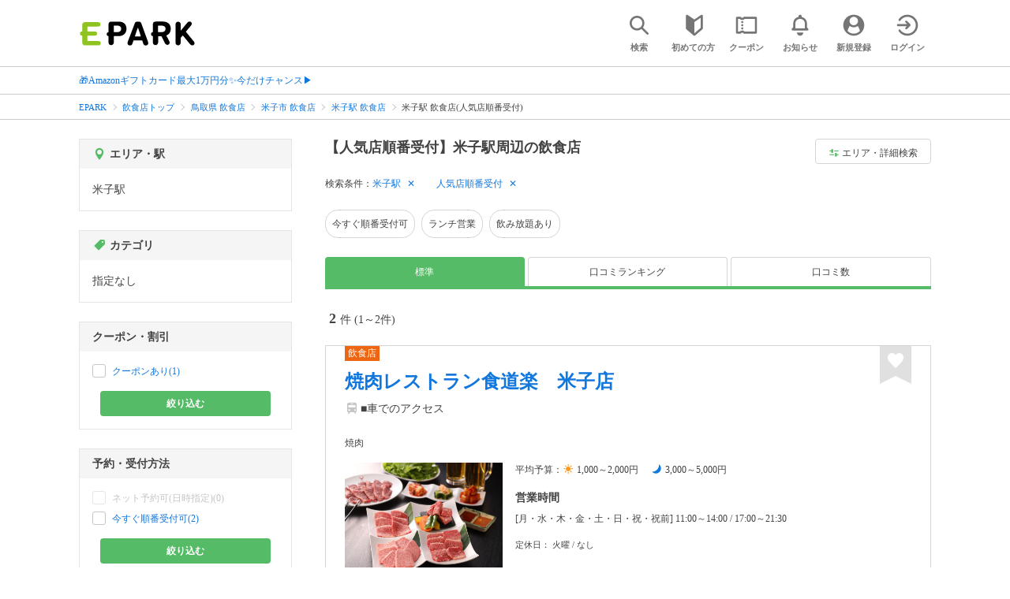

--- FILE ---
content_type: text/html; charset=UTF-8
request_url: https://epark.jp/gourmet/list/sta_8212/?condition_ids=121
body_size: 19539
content:
<!DOCTYPE html>
<html lang="ja">
<head>



<!-- Google Tag Manager -->
<script>(function(w,d,s,l,i){w[l]=w[l]||[];w[l].push({'gtm.start':
new Date().getTime(),event:'gtm.js'});var f=d.getElementsByTagName(s)[0],
j=d.createElement(s),dl=l!='dataLayer'?'&l='+l:'';j.async=true;j.src=
'https://www.googletagmanager.com/gtm.js?id='+i+dl;f.parentNode.insertBefore(j,f);
})(window,document,'script','dataLayer','GTM-NSW8QL');</script>
<!-- End Google Tag Manager -->
<script src="https://tagan.adlightning.com/enhance-epark/op.js" defer></script>
<script async src="https://securepubads.g.doubleclick.net/tag/js/gpt.js"></script>
<!-- load DM wrapper containing PBJS library -->
<script async src="https://micro.rubiconproject.com/prebid/dynamic/14032.js"></script>

<script>
    window.googletag = window.googletag || {cmd: []};
// microad prebid failsafe timeout
    const FAILSAFE_TIMEOUT = 3000;
// microad prebid変数 
    window.pbjs = window.pbjs || { que: [] };
// microad prebid関数 
    function requestHeaderBids(slots) {
      // call async promise object for DM
      const dmRequest = new Promise(resolve => {
        // request bids through DM and resolve on bids back
        pbjs.que.push(() => {
          pbjs.rp.requestBids({
            gptSlotObjects: slots,
            callback: () => { 
              googletag.cmd.push(() => { 
                pbjs.setTargetingForGPTAsync(); 
              }); 
              return resolve(); 
            }
          });
        });
      });


      // return promise object when both APS and DM promise objects are resolved or if failsafe timeout expires
      return new Promise(resolve => {
        Promise.race([
          Promise.all([dmRequest]),
          new Promise(res => setTimeout(res, FAILSAFE_TIMEOUT))
        ]).then(() => {
          resolve();
        });
      }); 
    }

    googletag.cmd.push(function() {
      // 広告スロットを格納
      if (window.matchMedia( "(max-width: 767px)" ).matches) {
        googletag.pubads().disableInitialLoad();
        googletag.pubads().enableSingleRequest();
        googletag.enableServices();
        const slot1 = googletag.defineSlot('/62532913,22558496304/s_epark_320x100_overlay_27724', [[320, 50], 'fluid', [320, 100]], 'div-gpt-ad-1610958760935-0').setCollapseEmptyDiv(true, true).addService(googletag.pubads());
        googletag.pubads().refresh([slot1]);

        const params = new URLSearchParams(window.location.search);
        // LINEからの流入確認
        let hasEparkLineParam = false;
        if (params.has('media') && params.get('media') === 'epark_line') {
          hasEparkLineParam = true;
        }
        let hasBeautySalonIdParam = false;
        if (params.has('genre_id') && params.get('genre_id') == GENRE_ID.beautysalon) {
          hasBeautySalonIdParam = true;
        }

        if (window.location.pathname === '/' && !hasEparkLineParam) {
          const slot4 = googletag.defineSlot('/23008725742/ca-pub-1911723569646366-tag/EPARK_SP_top_banner1', [[1, 1], [300, 250], [336, 280]], 'div-gpt-ad-1698402556517-0').setCollapseEmptyDiv(true, true).addService(googletag.pubads());
            // make an async header bidding request then refresh the header bidding slots
          requestHeaderBids([slot4]).then(() => {
            googletag.pubads().refresh([slot4]);
          });
        }

        if (((/\/search\/*/.test(window.location.pathname) ) ||
            /\/gourmet\/list\/*/.test(window.location.pathname) ||
            /\/take-out\/list\/*/.test(window.location.pathname) ||
            /\/dentistry\/list\/*/.test(window.location.pathname) ||
            /\/medical\/list\/*/.test(window.location.pathname) ||
            /\/pharmacy\/list\/*/.test(window.location.pathname) ||
            /\/relaxation-esthe\/list\/*/.test(window.location.pathname) ||
            /\/sekkotsu-seitai\/list\/*/.test(window.location.pathname) ||
            /\/odekake\/list\/*/.test(window.location.pathname) ||
            /\/pet\/list\/*/.test(window.location.pathname)
        ) && !hasEparkLineParam && !hasBeautySalonIdParam) {
          const slot5 = googletag.defineSlot('/23008725742/ca-pub-1911723569646366-tag/EPARK_SP_facilitylist_overlay', [[1, 1], [320, 100]], 'div-gpt-ad-1702984178699-0').setCollapseEmptyDiv(true, true).addService(googletag.pubads());
          if (slot5) {
            // make an async header bidding request then refresh the header bidding slots
            requestHeaderBids([slot5]).then(() => {
                googletag.pubads().refresh([slot5]);
            });
          }
        }
      } else {
        const slot6 = googletag.defineSlot('/62532913,22558496304/p_epark_728x90_overlay_27725', [728, 90], 'div-gpt-ad-1610958778360-0').setCollapseEmptyDiv(true, true).addService(googletag.pubads());

        if (window.location.pathname === '/' ||
            window.location.pathname === '/mypage/' ||
            window.location.pathname === '/myrecord/history/' ||
            window.location.pathname === '/favorite/' ||
            window.location.pathname === '/myreview/' ||
            window.location.pathname === '/mycoupon/' ||
            window.location.pathname === '/gourmet/' ||
            window.location.pathname === '/medical/' ||
            window.location.pathname === '/dentistry/' ||
            window.location.pathname === '/pharmacy/' ||
            window.location.pathname === '/pet/' ||
            window.location.pathname === '/beauty/' ||
            window.location.pathname === '/carlife/' ||
            window.location.pathname === '/take-out/' ||
            window.location.pathname === '/travel/' ||
            window.location.pathname === '/relaxation-esthe/' ||
            window.location.pathname === '/sekkotsu-seitai/' ||
            window.location.pathname === '/odekake/'
        ) {
          const slot7 = googletag.defineSlot('/23008725742/ca-pub-1911723569646366-tag/EPARK_PC_commonscreen_banner1', [300, 250], 'div-gpt-ad-1698144648156-0').setCollapseEmptyDiv(true, true).addService(googletag.pubads());
        }
        googletag.pubads().enableSingleRequest();
        googletag.enableServices();
      }
    });

    // Geniee Wrapper Head Tag
    if (
      window.location.pathname === '/' ||
      window.location.pathname === '/docs/campaign/' ||
      window.location.pathname === '/myrecord/history/' ||
      window.location.pathname === '/news/' ||
      window.location.pathname === '/favorite/' ||
      window.location.pathname === '/myreview/' ||
      window.location.pathname === '/mycoupon/' ||
      window.location.pathname === '/gourmet/' ||
      window.location.pathname === '/medical/' ||
      window.location.pathname === '/dentistry/' ||
      window.location.pathname === '/pharmacy/' ||
      window.location.pathname === '/pet/' ||
      window.location.pathname === '/beautysalon/' ||
      window.location.pathname === '/carlife/' ||
      window.location.pathname === '/take-out/' ||
      window.location.pathname === '/travel/' ||
      window.location.pathname === '/relaxation-esthe/' ||
      window.location.pathname === '/sekkotsu-seitai/' ||
      window.location.pathname === '/odekake/' ||
      window.location.pathname === '/hotel-stay/'
    ) {
      if (
        window.location.pathname === '/mycoupon/' ||
        window.location.pathname === '/myreview/' ||
        window.location.pathname === '/favorite/'
      ) {
        if (window.matchMedia("(max-width: 767px)").matches) {
          window.gnshbrequest = window.gnshbrequest || {cmd:[]};
          window.gnshbrequest.cmd.push(function(){
            window.gnshbrequest.forceInternalRequest();
          });
          const genieeScript = document.createElement('script');
          genieeScript.src = "https://cpt.geniee.jp/hb/v1/221406/2457/wrapper.min.js";
          genieeScript.async = true;
          document.head.appendChild(genieeScript)
        }
      } else {
        window.gnshbrequest = window.gnshbrequest || {cmd:[]};
        window.gnshbrequest.cmd.push(function(){
          window.gnshbrequest.forceInternalRequest();
        });
        const genieeScript = document.createElement('script');
        genieeScript.src = "https://cpt.geniee.jp/hb/v1/221406/2457/wrapper.min.js";
        genieeScript.async = true;
        document.head.appendChild(genieeScript)
      }
    }
</script>

<meta charset="UTF-8">
<meta name="language" content="ja" />
<meta name="csrf-token" content="B2KGzYbPyaa7ZOWa1pKCLhP141ouIYxlXc1ftfuL">
<meta http-equiv="X-UA-Compatible" content="IE=edge,chrome=1" />
<meta name="viewport" content="width=device-width, initial-scale=1.0, maximum-scale=1.0, user-scalable=no, viewport-fit=cover">
<meta name="format-detection" content="telephone=no">


<title>【人気店順番受付】米子駅周辺の飲食店｜EPARK</title>


  
<meta name="description" content="米子駅周辺で飲食店(人気店順番受付)をネット予約・受付するならEPARK！行列ができる人気店の順番待ちや空席ネット予約で、待ち時間を短縮できる♪口コミ・クーポンが満載の、ネット予約・人気店順番受付サイトはEPARK。"/>
<link rel="shortcut icon" href="/v2/shop/images/favicon.ico?ver=202512231607">
<link rel="apple-touch-icon" href="/v2/shop/images/apple-touch-icon.png?ver=202512231607" sizes="180x180">
<link rel="icon" type="image/png" href="/v2/shop/images/android-touch-icon.png?ver=202512231607" sizes="192x192">

  
            
      <link rel="canonical"
            href="https://epark.jp/gourmet/list/sta_8212/">
      
<meta property="og:title" content="【人気店順番受付】米子駅周辺の飲食店｜EPARK" />
<meta property="og:type" content="website" />
<meta property="og:url" content="https://epark.jp/gourmet/list/sta_8212/?condition_ids=121" />

  <meta property="og:image" content="https://www.epark.jp/assets/img/common/epark_ogp.png">
<meta property="og:site_name" content="EPARK" />
<meta property="og:description" content="米子駅周辺で飲食店(人気店順番受付)をネット予約・受付するならEPARK！行列ができる人気店の順番待ちや空席ネット予約で、待ち時間を短縮できる♪口コミ・クーポンが満載の、ネット予約・人気店順番受付サイトはEPARK。"/>

<script src="https://ajax.googleapis.com/ajax/libs/jquery/3.6.0/jquery.min.js"></script>
<!-- <script src="https://cdn.jsdelivr.net/npm/js-cookie@2/src/js.cookie.min.js"></script> -->
<script type="text/javascript" src="https://img.polymorphicads.jp/api/polyAds.js"></script>

<link rel="stylesheet" type="text/css" href="/v2/css/common/cssreset-min.css?ver=202512231607">
<link type="text/css" rel="stylesheet" href="//d229s2sntbxd5j.cloudfront.net/epark_portal_global/css/epark_portal_global_pc.css"/>
<link rel="stylesheet" type="text/css" href="/v2/css/common/common.css?ver=202512231607">
<link rel="stylesheet" type="text/css" href="/v2/js/common/slick/slick.css?ver=202512231607" />
<link rel="stylesheet" type="text/css" href="/v2/js/common/slick/slick-theme.css?ver=202512231607" />
<link rel="stylesheet" type="text/css" href="/v2/css/common/webfont.css?ver=202512231607" />

<!-- SP ヘッダー・フッター レギュレーション用 -->
<link rel="stylesheet" type="text/css" href="/v2/css/common/head/common.css?ver=202512231607">
<link rel="stylesheet" type="text/css" href="/v2/css/common/footer/epark_common_footer.css?ver=202512231607">
<!-- /SP ヘッダー・フッター レギュレーション用 -->

<!-- 共通定数よびだし用 -->
<script src="https://epark.jp/v2/js/vue/constans.js?ver=202512231607"></script>
<script>
  var cache_clear_ver='202512231607';
</script>



  
  <link rel="stylesheet" type="text/css" href="/v2/css/search_result/search_result.css?ver=202512231607">
  <link rel="stylesheet" type="text/css" href="/v2/css/search_result/popular_search.css?ver=202512231607">
  <link rel="stylesheet" type="text/css" href="/v2/css/common/search_modal.css?ver=202512231607">
  <link rel="stylesheet" type="text/css" href="https://epark.jp/v2/css/common/banner_ad.css?ver=202512231607">
  


<script type="application/ld+json">{"@context":"http:\/\/schema.org","@type":"BreadcrumbList","itemListElement":[{"@type":"ListItem","position":1,"item":{"@id":"https:\/\/epark.jp\/","name":"EPARK"}},{"@type":"ListItem","position":2,"item":{"@id":"https:\/\/epark.jp\/gourmet\/","name":"\u98f2\u98df\u5e97\u30c8\u30c3\u30d7"}},{"@type":"ListItem","position":3,"item":{"@id":"https:\/\/epark.jp\/gourmet\/list\/reg_31\/","name":"\u9ce5\u53d6\u770c \u98f2\u98df\u5e97"}},{"@type":"ListItem","position":4,"item":{"@id":"https:\/\/epark.jp\/gourmet\/list\/reg_902\/","name":"\u7c73\u5b50\u5e02 \u98f2\u98df\u5e97"}},{"@type":"ListItem","position":5,"item":{"@id":"https:\/\/epark.jp\/gourmet\/list\/sta_8212\/","name":"\u7c73\u5b50\u99c5 \u98f2\u98df\u5e97"}},{"@type":"ListItem","position":6,"item":{"@id":null,"name":"\u7c73\u5b50\u99c5 \u98f2\u98df\u5e97(\u4eba\u6c17\u5e97\u9806\u756a\u53d7\u4ed8)"}}]}</script>


</head>
<body id="totop">
  <!-- Google Tag Manager (noscript) -->
<noscript><iframe src="https://www.googletagmanager.com/ns.html?id=GTM-NSW8QL"
height="0" width="0" style="display:none;visibility:hidden"></iframe></noscript>
<!-- End Google Tag Manager (noscript) -->  <div class="sticky">
    <div class="sp header_app_banner  ">
              <!-- 検索一覧アプリバナー -->
<div class="epark-header-app-banner">
  <a class="epark-header-app-banner__link" href="https://eparkapp.onelink.me/yuvN?pid=Fas_List_a" target="_blank">
    <span class="epark-header-app-banner__close"></span>
    <img class="epark-header-app-banner__image" src="https://epark.jp/v2/sfc/images/common/banner_app_dl/banner_list.png?ver=202512231607" alt="">
  </a>
</div>
<link rel="stylesheet" type="text/css" href="https://epark.jp/v2/css/sfc/common/header_app_banner.css?ver=202512231607">
<script>
  if (sessionStorage.getItem('isDispBanner') === '0') {
    $('.epark-header-app-banner').remove();
  }

  $(document).on('click', '.epark-header-app-banner__close', function (e) {
    e.preventDefault();
    $('.epark-header-app-banner').remove();
    sessionStorage.setItem('isDispBanner', '0');
  });
</script>          </div>

    
    <div id="container">
      <header class="">
  
  <link rel="stylesheet" type="text/css" href="https://epark.jp/v2/css/common/search_modal.css?ver=202512231607">

  
  <div id="user-info"><user-info></user-info></div>
  
  <!-- 子フレームからのデータ流し込みよう -->
  <span id="userPointData" style="display:none;"></span>
  <span id="userPassportData" style="display:none;"></span>

  <!-- PC用ヘッダー -->
  <div class="header l_wrapper pc ui_design_pc" id="auth-header-pc">
    <p class="logo"><a href="/"><img src="/v2/shop/images/logo_EPARK.svg" alt="EPARK 人気施設の予約・順番受付サイト" width="148" height="31"></a></p>
    <ul>
      <!-- ログイン中 -->
      <li><auth-header-pc icon-type='top_search'></auth-header-pc></li>
      <li><auth-header-pc v-bind:genre-id-for-shop-info="10000" v-bind:viewed-area-history="[{&quot;id&quot;:8212,&quot;name&quot;:&quot;\u7c73\u5b50\u99c5&quot;,&quot;roman&quot;:&quot;yonago&quot;,&quot;area_roman&quot;:&quot;yonagoshi&quot;,&quot;prefecture_id&quot;:31,&quot;prefecture_roman&quot;:&quot;tottoriken&quot;,&quot;area_id&quot;:902,&quot;areas_level&quot;:2,&quot;parent_area_id&quot;:31,&quot;key&quot;:&quot;station_id&quot;}]" icon-type='shopdata_modal'></auth-header-pc></li>
      <li><auth-header-pc v-bind:search-conditions="{&quot;genre&quot;:{&quot;id&quot;:10000,&quot;name&quot;:&quot;\u98f2\u98df\u5e97&quot;,&quot;roman&quot;:&quot;gourmet&quot;,&quot;level&quot;:1,&quot;is_genre&quot;:1,&quot;is_area&quot;:9,&quot;is_station&quot;:9},&quot;prefecture&quot;:{&quot;id&quot;:31,&quot;name&quot;:&quot;\u9ce5\u53d6\u770c&quot;,&quot;roman&quot;:&quot;tottoriken&quot;,&quot;level&quot;:1,&quot;is_genre&quot;:9,&quot;is_area&quot;:1,&quot;is_station&quot;:9},&quot;city&quot;:{&quot;id&quot;:902,&quot;name&quot;:&quot;\u7c73\u5b50\u5e02&quot;,&quot;full_name&quot;:null,&quot;roman&quot;:&quot;yonagoshi&quot;,&quot;level&quot;:2,&quot;parent_area_id&quot;:31,&quot;is_genre&quot;:9,&quot;is_area&quot;:1,&quot;is_station&quot;:9},&quot;stations&quot;:[{&quot;station_id&quot;:8212,&quot;station_name&quot;:&quot;\u7c73\u5b50\u99c5&quot;,&quot;station_roman&quot;:&quot;yonago&quot;,&quot;level&quot;:null,&quot;is_genre&quot;:9,&quot;is_area&quot;:9,&quot;is_station&quot;:1}],&quot;conditions&quot;:[{&quot;name&quot;:&quot;\u4eba\u6c17\u5e97\u9806\u756a\u53d7\u4ed8&quot;,&quot;attribute_id&quot;:121,&quot;sort&quot;:37,&quot;attribute_type_id&quot;:1}]}" v-bind:viewed-area-history="[{&quot;id&quot;:8212,&quot;name&quot;:&quot;\u7c73\u5b50\u99c5&quot;,&quot;roman&quot;:&quot;yonago&quot;,&quot;area_roman&quot;:&quot;yonagoshi&quot;,&quot;prefecture_id&quot;:31,&quot;prefecture_roman&quot;:&quot;tottoriken&quot;,&quot;area_id&quot;:902,&quot;areas_level&quot;:2,&quot;parent_area_id&quot;:31,&quot;key&quot;:&quot;station_id&quot;}]" icon-type="search_list_modal"></auth-header-pc></li>
      <li><auth-header-pc icon-type='mypage_search'></auth-header-pc></li>
      <li><auth-header-pc icon-type='epark_mean'></auth-header-pc></li>
      <li><auth-header-pc icon-type='history'></auth-header-pc></li>
      <li><auth-header-pc icon-type='coupon'></auth-header-pc></li>
      <li><auth-header-pc icon-type='site_news'></auth-header-pc></li>
      <li><auth-header-pc icon-type='mypage'></auth-header-pc></li>
      <li><auth-header-pc icon-type='login'></auth-header-pc></li>
      <!-- /ログイン中 -->
    </ul>
  </div>
  <!-- /PC用ヘッダー -->

  <!-- SP用ヘッダー -->
  <div class="sp">
    <div class="header" id="auth-header-sp">
      <p class="logo"><a href="/"><img src="/v2/shop/images/logo_EPARK.svg?ver=202512231607" alt="EPARK 人気施設の予約・順番受付サイト" width="96" height="20"></a></p>
      <ul>
        <li><auth-header-sp icon-type='top_search'></auth-header-sp></li>
        <li><auth-header-sp v-bind:genre-id-for-shop-info="10000" v-bind:viewed-area-history="[{&quot;id&quot;:8212,&quot;name&quot;:&quot;\u7c73\u5b50\u99c5&quot;,&quot;roman&quot;:&quot;yonago&quot;,&quot;area_roman&quot;:&quot;yonagoshi&quot;,&quot;prefecture_id&quot;:31,&quot;prefecture_roman&quot;:&quot;tottoriken&quot;,&quot;area_id&quot;:902,&quot;areas_level&quot;:2,&quot;parent_area_id&quot;:31,&quot;key&quot;:&quot;station_id&quot;}]" icon-type='shopdata_modal'></auth-header-sp></li>
        <li><auth-header-sp v-bind:search-conditions="{&quot;genre&quot;:{&quot;id&quot;:10000,&quot;name&quot;:&quot;\u98f2\u98df\u5e97&quot;,&quot;roman&quot;:&quot;gourmet&quot;,&quot;level&quot;:1,&quot;is_genre&quot;:1,&quot;is_area&quot;:9,&quot;is_station&quot;:9},&quot;prefecture&quot;:{&quot;id&quot;:31,&quot;name&quot;:&quot;\u9ce5\u53d6\u770c&quot;,&quot;roman&quot;:&quot;tottoriken&quot;,&quot;level&quot;:1,&quot;is_genre&quot;:9,&quot;is_area&quot;:1,&quot;is_station&quot;:9},&quot;city&quot;:{&quot;id&quot;:902,&quot;name&quot;:&quot;\u7c73\u5b50\u5e02&quot;,&quot;full_name&quot;:null,&quot;roman&quot;:&quot;yonagoshi&quot;,&quot;level&quot;:2,&quot;parent_area_id&quot;:31,&quot;is_genre&quot;:9,&quot;is_area&quot;:1,&quot;is_station&quot;:9},&quot;stations&quot;:[{&quot;station_id&quot;:8212,&quot;station_name&quot;:&quot;\u7c73\u5b50\u99c5&quot;,&quot;station_roman&quot;:&quot;yonago&quot;,&quot;level&quot;:null,&quot;is_genre&quot;:9,&quot;is_area&quot;:9,&quot;is_station&quot;:1}],&quot;conditions&quot;:[{&quot;name&quot;:&quot;\u4eba\u6c17\u5e97\u9806\u756a\u53d7\u4ed8&quot;,&quot;attribute_id&quot;:121,&quot;sort&quot;:37,&quot;attribute_type_id&quot;:1}]}" v-bind:viewed-area-history="[{&quot;id&quot;:8212,&quot;name&quot;:&quot;\u7c73\u5b50\u99c5&quot;,&quot;roman&quot;:&quot;yonago&quot;,&quot;area_roman&quot;:&quot;yonagoshi&quot;,&quot;prefecture_id&quot;:31,&quot;prefecture_roman&quot;:&quot;tottoriken&quot;,&quot;area_id&quot;:902,&quot;areas_level&quot;:2,&quot;parent_area_id&quot;:31,&quot;key&quot;:&quot;station_id&quot;}]" icon-type="search_list_modal"></auth-header-sp></li>
        <li><auth-header-sp icon-type='mypage_search'></auth-header-sp></li>
        <li><auth-header-sp icon-type='about'></auth-header-sp></li>
        <li><auth-header-sp icon-type='history'></auth-header-sp></li>
        <li><auth-header-sp icon-type='coupon'></auth-header-sp></li>
        <li><auth-header-sp icon-type='site_news'></auth-header-sp></li>
        <li><label for="mypage_open"><auth-header-sp icon-type='mypage'></auth-header-sp></label></li>
      </ul>
    </div>
  </div>
  <!-- SP用ヘッダー -->
  
  
      <div class="headerNews">
      <div class="l_wrapper">
                  <p class="headerNews__line">
            <a class="headerNews__link"
              href="https://epark.jp/news/372/"
                              target="_blank"
                rel="noopener"
                          >🎁Amazonギフトカード最大1万円分✨今だけチャンス▶</a>
          </p>
              </div>
    </div>
  
</header>
  <script type="text/javascript" src="https://epark.jp/v2/js/common/geolocation.js?ver=202512231607"></script>

      
<input type="checkbox" id="mypage_open">
<div id="sp_mymenu_overlay">
  <div class="epark_common_nav-sidemenu-close">
    <img src="https://epark.jp/v2/shop/images/sp_mymenu/sidemenu_close_icon.png?ver=202512231607" alt="閉じる">
  </div>
  <div id="sp_login_info_area">
    <div class="epark_common_nav-sidemenu-body">
      <div id="sp-user-page">
        <sp-user-page></sp-user-page>
      </div>
      <div class="epark_common_nav-service">
        <ul class="epark_common_nav-infomation-list">
          <li class="epark_common_nav-link"><a href="https://faq.epark.jp/epark/?utm_source=epark.jp&utm_medium=referral&utm_campaign=mymenu" target="_blank">よくある質問</a></li>
        </ul>
      </div>
      <div class="epark_common_nav-group">
        <ul class="epark_common_nav-group-list">
          <li><a href="/sp/about/">EPARKとは？</a></li>
          <li><a href="https://www.epark.jp/grouplist/?utm_source=epark.jp&utm_medium=referral&utm_campaign=mymenu">EPARKグループサービス</a></li>
        </ul>
      </div>
      <div id="sp-user-page-logout">
        <sp-user-page-logout></sp-user-page-logout>
      </div>
      <div id="banner-ad-sp-frame">
        <div class="sp polyWrapper bannerAdWrapper--sidemenuSP">
          <banner-ad-sp-frame
            ad-unit-key='sidemenuSP'
          ></banner-ad-sp-frame>
        </div>
      </div>
      <div id="sp-user-page-sf-review">
        <sp-user-page-sf-review></sp-user-page-sf-review>
      </div>
    </div>
  </div>
</div>
<div class="sp_mymenu_scrim"></div>
        
  <!-- 緊急お知らせ枠 -->
<!--<p>に class="has_emergency_txt" がある場合emergency_info_areaを表示する-->
<div class="pc">
  <div class="emergency_info_pc">
    <div class="l_wrapper emergency_info">
      <!--<p>に class="hidden_txt" がある場合非表示にする-->
    </div>
  </div>
</div>
<div class="sp">
  <div class="emergency_info_sp">
    <div class="l_wrapper emergency_info">
    </div>
    <!--<p class="hidden_txt">緊急お知らせ枠</p>
    <p class=""><a href="#">緊急お知らせ枠リンク</a></p>-->
  </div>
</div>
<!-- /緊急お知らせ枠 -->
  
<main>
  
  <div id="bannerAd--sidemenuSP" class="bannerAdContents clearfix">
      <ul>
                  <li class="bannerAdContents__list">
            <script src="https://ad.poly.admatrix.jp/api/polyAdsLoader.js?adUnitId=e76c4a0bbc342a42307c9bdb9fb017be&amp;p=%7B%22testMode%22%3Afalse%2C%22safeFrame%22%3Afalse%7D&amp;env_v2=prod" async></script>
          </li>
              </ul>
    </div>
      <div id="bannerAd--searchresult_gourmetSP01" class="bannerAdContents clearfix">
      <ul>
                  <li class="bannerAdContents__list">
            <script src="https://ad.poly.admatrix.jp/api/polyAdsLoader.js?adUnitId=e76c4a0bbc342a4289dbf2e3a66e2ca0&amp;p=%7B%22testMode%22%3Afalse%2C%22safeFrame%22%3Afalse%7D&amp;env_v2=prod" async></script>
          </li>
              </ul>
    </div>
  
  <div id="search-main">
    
    <div class="breadcrumb pc">
      <ul class="l_wrapper">
                                                            <li><a href="https://epark.jp/">EPARK</a></li>
                                                        <li><a href="https://epark.jp/gourmet/">飲食店トップ</a></li>
                                                        <li><a href="https://epark.jp/gourmet/list/reg_31/">鳥取県 飲食店</a></li>
                                                        <li><a href="https://epark.jp/gourmet/list/reg_902/">米子市 飲食店</a></li>
                                                        <li><a href="https://epark.jp/gourmet/list/sta_8212/">米子駅 飲食店</a></li>
                                                        <span>米子駅 飲食店(人気店順番受付)</span>
                                                  </ul>
    </div>
    
    
    <div class="breadcrumb sp">
      <ul class="l_wrapper">
                                                            <li><a href="https://epark.jp/">EPARK</a></li>
                                                        <li><a href="https://epark.jp/gourmet/">飲食店トップ</a></li>
                                                        <li><a href="https://epark.jp/gourmet/list/reg_31/">鳥取県 飲食店</a></li>
                                                        <li><a href="https://epark.jp/gourmet/list/reg_902/">米子市 飲食店</a></li>
                                                        <li><a href="https://epark.jp/gourmet/list/sta_8212/">米子駅 飲食店</a></li>
                                                        <span>米子駅 飲食店(人気店順番受付)</span>
                                                  </ul>
    </div>
    

    <div id="search_result_area" class="l_wrapper clearfix">
      <div class="l_right_wrapper">
        <div class="pc_page_title pc">
          
          <h1 class="font_bold text_align_left">【人気店順番受付】米子駅周辺の飲食店</h1>
          
        </div>
        
        <div class="change_condition pc">
          <a href="javascript:void(0)" class="btn_m btn_open_search_modal" data-open_target="#modal_more_search">
            <span class="icon-081"></span>エリア・詳細検索
          </a>
        </div>
        

        <div class="sp polyWrapper bannerAdWrapper--searchresult_SP01">
          <div id="bannerAd--searchresult_gourmetSP01__frame" class="sp bannerAdFrame searchresult_gourmetSP01"></div>
                                                                                                    </div>

        
        <div class="sp_page_title sp">
          <h1 class="font_bold text_align_left">【人気店順番受付】米子駅周辺の飲食店</h1>
        </div>
        
      </div>

      
      <div class="l_right_wrapper">
        <article>
          
          <div class="search_condition_area">
  
    <div class="search_result_header pc">
    <p class="selected_search_conditions">検索条件：</p>
    <div class="delete_conditions" >
              <a class="delete_condition" href="https://epark.jp/gourmet/list/?condition_ids=121">米子駅</a>
              <a class="delete_condition" href="https://epark.jp/gourmet/list/sta_8212/">人気店順番受付</a>
          </div>
  </div>
    
    <div class="sp text_end_fadeout">
      <div class="cover_text"></div>
      <div class="sp_search_word">
          <p>米子駅 / 人気店順番受付</p>
      </div>
  </div>
  
  
  
  
    <div id="search_condition_area_tmp_block" v-if="isDisplaySearchConditionAreaTmpBlock" style="height:68px"></div>

  <search-condition-area
    ref="search_condition_area"
    :query="{&quot;genre&quot;:{&quot;id&quot;:10000,&quot;name&quot;:&quot;\u98f2\u98df\u5e97&quot;,&quot;roman&quot;:&quot;gourmet&quot;,&quot;level&quot;:1,&quot;is_genre&quot;:1,&quot;is_area&quot;:9,&quot;is_station&quot;:9},&quot;prefecture&quot;:{&quot;id&quot;:31,&quot;name&quot;:&quot;\u9ce5\u53d6\u770c&quot;,&quot;roman&quot;:&quot;tottoriken&quot;,&quot;level&quot;:1,&quot;is_genre&quot;:9,&quot;is_area&quot;:1,&quot;is_station&quot;:9},&quot;city&quot;:{&quot;id&quot;:902,&quot;name&quot;:&quot;\u7c73\u5b50\u5e02&quot;,&quot;full_name&quot;:null,&quot;roman&quot;:&quot;yonagoshi&quot;,&quot;level&quot;:2,&quot;parent_area_id&quot;:31,&quot;is_genre&quot;:9,&quot;is_area&quot;:1,&quot;is_station&quot;:9},&quot;stations&quot;:[{&quot;station_id&quot;:8212,&quot;station_name&quot;:&quot;\u7c73\u5b50\u99c5&quot;,&quot;station_roman&quot;:&quot;yonago&quot;,&quot;level&quot;:null,&quot;is_genre&quot;:9,&quot;is_area&quot;:9,&quot;is_station&quot;:1}],&quot;conditions&quot;:[{&quot;name&quot;:&quot;\u4eba\u6c17\u5e97\u9806\u756a\u53d7\u4ed8&quot;,&quot;attribute_id&quot;:121,&quot;sort&quot;:37,&quot;attribute_type_id&quot;:1}]}"
    :shops="{&quot;current_page&quot;:1,&quot;data&quot;:[{&quot;ppc_reservation&quot;:9,&quot;web_reservation&quot;:1,&quot;media_id&quot;:76,&quot;media_shop_url&quot;:&quot;https:\/\/epark.jp\/shopinfo\/jsp594009\/&quot;,&quot;media_name&quot;:&quot;\u30b8\u30e3\u30b9\u30c8\u30d1\u30b9&quot;,&quot;web_reservation_url&quot;:&quot;https:\/\/epark.jp\/shopinfo\/jsp594009\/?SITE_CODE=faspa&amp;utm_source=epark.jp&amp;utm_medium=referral&amp;utm_content=list_reserve&quot;,&quot;review_average_point&quot;:0,&quot;main_image_url&quot;:&quot;https:\/\/image.faspa.epark.jp\/shop_data\/justpass-cdn-justpass-epark\/shop_images\/405\/shop_thumbnail_\u98df\u9053\u697d\u2462_20231306142642.jpg&quot;,&quot;ppc_phone_number&quot;:&quot;&quot;,&quot;name&quot;:&quot;\u713c\u8089\u30ec\u30b9\u30c8\u30e9\u30f3\u98df\u9053\u697d\u3000\u7c73\u5b50\u5e97&quot;,&quot;kana&quot;:&quot;\u30e4\u30ad\u30cb\u30af\u30ec\u30b9\u30c8\u30e9\u30f3\u30af\u30a4\u30c9\u30a6\u30e9\u30af\u30e8\u30ca\u30b4\u30c6\u30f3&quot;,&quot;review_number&quot;:0,&quot;catch_copy&quot;:null,&quot;shop_id&quot;:594009,&quot;media_shop_id&quot;:&quot;405&quot;,&quot;station&quot;:&quot;\u7c73\u5b50\u99c5&quot;,&quot;access&quot;:&quot;\u25a0\u8eca\u3067\u306e\u30a2\u30af\u30bb\u30b9&quot;,&quot;opening_days&quot;:[&quot;[\u6708\u30fb\u6c34\u30fb\u6728\u30fb\u91d1\u30fb\u571f\u30fb\u65e5\u30fb\u795d\u30fb\u795d\u524d] 11:00\uff5e14:00 \/ 17:00\uff5e21:30&quot;],&quot;holiday&quot;:&quot;\u706b\u66dc \/ \u306a\u3057&quot;,&quot;dinner_average_budget&quot;:null,&quot;launch_average_budget&quot;:null,&quot;average_price_from1&quot;:1000,&quot;average_price_to1&quot;:2000,&quot;average_price_from2&quot;:3000,&quot;average_price_to2&quot;:5000,&quot;is_richplan&quot;:0,&quot;lowest_order_price&quot;:&quot;&quot;,&quot;contract_type&quot;:1,&quot;area_level1_name&quot;:&quot;\u9ce5\u53d6\u770c&quot;,&quot;area_level2_name&quot;:&quot;\u7c73\u5b50\u5e02&quot;,&quot;area_level3_name&quot;:null,&quot;genre_id&quot;:10000,&quot;genre_name&quot;:&quot;\u98f2\u98df\u5e97&quot;,&quot;genre_roman&quot;:&quot;gourmet&quot;,&quot;middle_genre_id&quot;:10500,&quot;middle_genres_name&quot;:&quot;\u713c\u8089\u30fb\u97d3\u56fd\u6599\u7406&quot;,&quot;small_genres_name&quot;:&quot;\u713c\u8089&quot;,&quot;favorite_id&quot;:-1,&quot;is_myshop&quot;:false,&quot;conditions&quot;:&quot;\u4eca\u3059\u3050\u9806\u756a\u53d7\u4ed8\u53ef\uff0f\u30e9\u30f3\u30c1\u55b6\u696d\uff0f\u5ea7\u6577\u3042\u308a\uff0f\u30ad\u30c3\u30ba\u30c1\u30a7\u30a2\u3042\u308a\uff0f\u30af\u30ec\u30b8\u30c3\u30c8\u30ab\u30fc\u30c9\u53ef\uff0f\u30c6\u30a4\u30af\u30a2\u30a6\u30c8\u53ef\uff0f\u5e97\u5185\u7981\u7159(\u5e97\u8217\u5916\u55ab\u7159\u6240\u3042\u308a)\uff0f\u98f2\u307f\u653e\u984c\u3042\u308a\uff0f\u98df\u3079\u653e\u984c\u3042\u308a\uff0f\u30ad\u30c3\u30ba\u30e1\u30cb\u30e5\u30fc\u3042\u308a\uff0f\u4eba\u6c17\u5e97\u9806\u756a\u53d7\u4ed8&quot;,&quot;image_origin_flg&quot;:1,&quot;is_waiting_info_error&quot;:false,&quot;waiting_status&quot;:{&quot;wait_status&quot;:3,&quot;reserve_status&quot;:1,&quot;wait_disp_type&quot;:3,&quot;wait_number&quot;:null,&quot;reserve_time&quot;:null,&quot;pc&quot;:null,&quot;sp&quot;:null},&quot;current_waiting_available_type&quot;:true,&quot;future_waiting_available_type&quot;:false,&quot;booking_available_type&quot;:false,&quot;line_reserve_flg&quot;:false,&quot;line_reserve_url&quot;:&quot;&quot;,&quot;media_prefix&quot;:&quot;jsp&quot;,&quot;is_occupied_state_callout_genre&quot;:false,&quot;is_callout_genre&quot;:false,&quot;occupied_state&quot;:0,&quot;holiday_title&quot;:&quot;\u5b9a\u4f11\u65e5&quot;,&quot;additional_reservation_label&quot;:&quot;&quot;,&quot;is_review_enabled&quot;:false,&quot;main_image_url_alt&quot;:&quot;\u713c\u8089\u30ec\u30b9\u30c8\u30e9\u30f3\u98df\u9053\u697d\u3000\u7c73\u5b50\u5e97&quot;,&quot;media_original_item&quot;:{},&quot;should_move_media_shop_url&quot;:false,&quot;is_faspa_label_displayable&quot;:true,&quot;is_takeout_label_displayable&quot;:false},{&quot;ppc_reservation&quot;:9,&quot;web_reservation&quot;:1,&quot;media_id&quot;:76,&quot;media_shop_url&quot;:&quot;https:\/\/epark.jp\/shopinfo\/jsp634257\/&quot;,&quot;media_name&quot;:&quot;\u30b8\u30e3\u30b9\u30c8\u30d1\u30b9&quot;,&quot;web_reservation_url&quot;:&quot;https:\/\/epark.jp\/shopinfo\/jsp634257\/?SITE_CODE=faspa&amp;utm_source=epark.jp&amp;utm_medium=referral&amp;utm_content=list_reserve&quot;,&quot;review_average_point&quot;:0,&quot;main_image_url&quot;:&quot;https:\/\/image.faspa.epark.jp\/shop_data\/justpass-cdn-justpass-epark\/shop_images\/4941\/shop_thumbnail_\u3059\u3057\u5f01\u6176\u3000\u9053\u7b11\u753a\u5e97_20252701131652.jpg&quot;,&quot;ppc_phone_number&quot;:&quot;&quot;,&quot;name&quot;:&quot;\u3059\u3057\u5f01\u6176\u3000\u9053\u7b11\u753a\u5e97&quot;,&quot;kana&quot;:&quot;\u30b9\u30b7\u30d9\u30f3\u30b1\u30a4\u30c9\u30a6\u30b7\u30e7\u30a6\u30de\u30c1\u30c6\u30f3&quot;,&quot;review_number&quot;:0,&quot;catch_copy&quot;:null,&quot;shop_id&quot;:634257,&quot;media_shop_id&quot;:&quot;4941&quot;,&quot;station&quot;:&quot;\u7c73\u5b50\u99c5&quot;,&quot;access&quot;:null,&quot;opening_days&quot;:[&quot;[\u5168\u65e5] 11:00\uff5e22:00&quot;],&quot;holiday&quot;:&quot;\u306a\u3057&quot;,&quot;dinner_average_budget&quot;:null,&quot;launch_average_budget&quot;:null,&quot;average_price_from1&quot;:0,&quot;average_price_to1&quot;:0,&quot;average_price_from2&quot;:0,&quot;average_price_to2&quot;:0,&quot;is_richplan&quot;:0,&quot;lowest_order_price&quot;:&quot;&quot;,&quot;contract_type&quot;:1,&quot;area_level1_name&quot;:&quot;\u9ce5\u53d6\u770c&quot;,&quot;area_level2_name&quot;:&quot;\u7c73\u5b50\u5e02&quot;,&quot;area_level3_name&quot;:null,&quot;genre_id&quot;:10000,&quot;genre_name&quot;:&quot;\u98f2\u98df\u5e97&quot;,&quot;genre_roman&quot;:&quot;gourmet&quot;,&quot;middle_genre_id&quot;:10100,&quot;middle_genres_name&quot;:&quot;\u548c\u98df&quot;,&quot;small_genres_name&quot;:&quot;\u56de\u8ee2\u5bff\u53f8&quot;,&quot;favorite_id&quot;:-1,&quot;is_myshop&quot;:false,&quot;conditions&quot;:&quot;\u4eca\u3059\u3050\u9806\u756a\u53d7\u4ed8\u53ef\uff0f\u4eba\u6c17\u5e97\u9806\u756a\u53d7\u4ed8&quot;,&quot;image_origin_flg&quot;:1,&quot;is_waiting_info_error&quot;:false,&quot;waiting_status&quot;:{&quot;wait_status&quot;:3,&quot;reserve_status&quot;:1,&quot;wait_disp_type&quot;:3,&quot;wait_number&quot;:null,&quot;reserve_time&quot;:null,&quot;pc&quot;:null,&quot;sp&quot;:null},&quot;current_waiting_available_type&quot;:true,&quot;future_waiting_available_type&quot;:false,&quot;booking_available_type&quot;:false,&quot;line_reserve_flg&quot;:false,&quot;line_reserve_url&quot;:&quot;&quot;,&quot;media_prefix&quot;:&quot;jsp&quot;,&quot;is_occupied_state_callout_genre&quot;:false,&quot;is_callout_genre&quot;:false,&quot;occupied_state&quot;:0,&quot;holiday_title&quot;:&quot;\u5b9a\u4f11\u65e5&quot;,&quot;additional_reservation_label&quot;:&quot;&quot;,&quot;is_review_enabled&quot;:false,&quot;main_image_url_alt&quot;:&quot;\u3059\u3057\u5f01\u6176\u3000\u9053\u7b11\u753a\u5e97&quot;,&quot;media_original_item&quot;:{},&quot;should_move_media_shop_url&quot;:false,&quot;is_faspa_label_displayable&quot;:true,&quot;is_takeout_label_displayable&quot;:false}],&quot;first_page_url&quot;:&quot;?condition_ids=121&amp;page=1&quot;,&quot;from&quot;:1,&quot;last_page&quot;:1,&quot;last_page_url&quot;:&quot;?condition_ids=121&amp;page=1&quot;,&quot;next_page_url&quot;:null,&quot;path&quot;:&quot;&quot;,&quot;per_page&quot;:20,&quot;prev_page_url&quot;:null,&quot;to&quot;:2,&quot;total&quot;:2}"
    :suggests="query_data"
    :media-id="24"
    :condition-text="&quot;\u7c73\u5b50\u99c5 \/ \u4eba\u6c17\u5e97\u9806\u756a\u53d7\u4ed8&quot;"
    v-on:load_complete="removeSearchConditionAreaTmpBlock"
  ></search-condition-area>

  
  <search-condition-float-area
    ref="search_condition_float_area"
    :query="{&quot;genre&quot;:{&quot;id&quot;:10000,&quot;name&quot;:&quot;\u98f2\u98df\u5e97&quot;,&quot;roman&quot;:&quot;gourmet&quot;,&quot;level&quot;:1,&quot;is_genre&quot;:1,&quot;is_area&quot;:9,&quot;is_station&quot;:9},&quot;prefecture&quot;:{&quot;id&quot;:31,&quot;name&quot;:&quot;\u9ce5\u53d6\u770c&quot;,&quot;roman&quot;:&quot;tottoriken&quot;,&quot;level&quot;:1,&quot;is_genre&quot;:9,&quot;is_area&quot;:1,&quot;is_station&quot;:9},&quot;city&quot;:{&quot;id&quot;:902,&quot;name&quot;:&quot;\u7c73\u5b50\u5e02&quot;,&quot;full_name&quot;:null,&quot;roman&quot;:&quot;yonagoshi&quot;,&quot;level&quot;:2,&quot;parent_area_id&quot;:31,&quot;is_genre&quot;:9,&quot;is_area&quot;:1,&quot;is_station&quot;:9},&quot;stations&quot;:[{&quot;station_id&quot;:8212,&quot;station_name&quot;:&quot;\u7c73\u5b50\u99c5&quot;,&quot;station_roman&quot;:&quot;yonago&quot;,&quot;level&quot;:null,&quot;is_genre&quot;:9,&quot;is_area&quot;:9,&quot;is_station&quot;:1}],&quot;conditions&quot;:[{&quot;name&quot;:&quot;\u4eba\u6c17\u5e97\u9806\u756a\u53d7\u4ed8&quot;,&quot;attribute_id&quot;:121,&quot;sort&quot;:37,&quot;attribute_type_id&quot;:1}]}"
    :shops="{&quot;current_page&quot;:1,&quot;data&quot;:[{&quot;ppc_reservation&quot;:9,&quot;web_reservation&quot;:1,&quot;media_id&quot;:76,&quot;media_shop_url&quot;:&quot;https:\/\/epark.jp\/shopinfo\/jsp594009\/&quot;,&quot;media_name&quot;:&quot;\u30b8\u30e3\u30b9\u30c8\u30d1\u30b9&quot;,&quot;web_reservation_url&quot;:&quot;https:\/\/epark.jp\/shopinfo\/jsp594009\/?SITE_CODE=faspa&amp;utm_source=epark.jp&amp;utm_medium=referral&amp;utm_content=list_reserve&quot;,&quot;review_average_point&quot;:0,&quot;main_image_url&quot;:&quot;https:\/\/image.faspa.epark.jp\/shop_data\/justpass-cdn-justpass-epark\/shop_images\/405\/shop_thumbnail_\u98df\u9053\u697d\u2462_20231306142642.jpg&quot;,&quot;ppc_phone_number&quot;:&quot;&quot;,&quot;name&quot;:&quot;\u713c\u8089\u30ec\u30b9\u30c8\u30e9\u30f3\u98df\u9053\u697d\u3000\u7c73\u5b50\u5e97&quot;,&quot;kana&quot;:&quot;\u30e4\u30ad\u30cb\u30af\u30ec\u30b9\u30c8\u30e9\u30f3\u30af\u30a4\u30c9\u30a6\u30e9\u30af\u30e8\u30ca\u30b4\u30c6\u30f3&quot;,&quot;review_number&quot;:0,&quot;catch_copy&quot;:null,&quot;shop_id&quot;:594009,&quot;media_shop_id&quot;:&quot;405&quot;,&quot;station&quot;:&quot;\u7c73\u5b50\u99c5&quot;,&quot;access&quot;:&quot;\u25a0\u8eca\u3067\u306e\u30a2\u30af\u30bb\u30b9&quot;,&quot;opening_days&quot;:[&quot;[\u6708\u30fb\u6c34\u30fb\u6728\u30fb\u91d1\u30fb\u571f\u30fb\u65e5\u30fb\u795d\u30fb\u795d\u524d] 11:00\uff5e14:00 \/ 17:00\uff5e21:30&quot;],&quot;holiday&quot;:&quot;\u706b\u66dc \/ \u306a\u3057&quot;,&quot;dinner_average_budget&quot;:null,&quot;launch_average_budget&quot;:null,&quot;average_price_from1&quot;:1000,&quot;average_price_to1&quot;:2000,&quot;average_price_from2&quot;:3000,&quot;average_price_to2&quot;:5000,&quot;is_richplan&quot;:0,&quot;lowest_order_price&quot;:&quot;&quot;,&quot;contract_type&quot;:1,&quot;area_level1_name&quot;:&quot;\u9ce5\u53d6\u770c&quot;,&quot;area_level2_name&quot;:&quot;\u7c73\u5b50\u5e02&quot;,&quot;area_level3_name&quot;:null,&quot;genre_id&quot;:10000,&quot;genre_name&quot;:&quot;\u98f2\u98df\u5e97&quot;,&quot;genre_roman&quot;:&quot;gourmet&quot;,&quot;middle_genre_id&quot;:10500,&quot;middle_genres_name&quot;:&quot;\u713c\u8089\u30fb\u97d3\u56fd\u6599\u7406&quot;,&quot;small_genres_name&quot;:&quot;\u713c\u8089&quot;,&quot;favorite_id&quot;:-1,&quot;is_myshop&quot;:false,&quot;conditions&quot;:&quot;\u4eca\u3059\u3050\u9806\u756a\u53d7\u4ed8\u53ef\uff0f\u30e9\u30f3\u30c1\u55b6\u696d\uff0f\u5ea7\u6577\u3042\u308a\uff0f\u30ad\u30c3\u30ba\u30c1\u30a7\u30a2\u3042\u308a\uff0f\u30af\u30ec\u30b8\u30c3\u30c8\u30ab\u30fc\u30c9\u53ef\uff0f\u30c6\u30a4\u30af\u30a2\u30a6\u30c8\u53ef\uff0f\u5e97\u5185\u7981\u7159(\u5e97\u8217\u5916\u55ab\u7159\u6240\u3042\u308a)\uff0f\u98f2\u307f\u653e\u984c\u3042\u308a\uff0f\u98df\u3079\u653e\u984c\u3042\u308a\uff0f\u30ad\u30c3\u30ba\u30e1\u30cb\u30e5\u30fc\u3042\u308a\uff0f\u4eba\u6c17\u5e97\u9806\u756a\u53d7\u4ed8&quot;,&quot;image_origin_flg&quot;:1,&quot;is_waiting_info_error&quot;:false,&quot;waiting_status&quot;:{&quot;wait_status&quot;:3,&quot;reserve_status&quot;:1,&quot;wait_disp_type&quot;:3,&quot;wait_number&quot;:null,&quot;reserve_time&quot;:null,&quot;pc&quot;:null,&quot;sp&quot;:null},&quot;current_waiting_available_type&quot;:true,&quot;future_waiting_available_type&quot;:false,&quot;booking_available_type&quot;:false,&quot;line_reserve_flg&quot;:false,&quot;line_reserve_url&quot;:&quot;&quot;,&quot;media_prefix&quot;:&quot;jsp&quot;,&quot;is_occupied_state_callout_genre&quot;:false,&quot;is_callout_genre&quot;:false,&quot;occupied_state&quot;:0,&quot;holiday_title&quot;:&quot;\u5b9a\u4f11\u65e5&quot;,&quot;additional_reservation_label&quot;:&quot;&quot;,&quot;is_review_enabled&quot;:false,&quot;main_image_url_alt&quot;:&quot;\u713c\u8089\u30ec\u30b9\u30c8\u30e9\u30f3\u98df\u9053\u697d\u3000\u7c73\u5b50\u5e97&quot;,&quot;media_original_item&quot;:{},&quot;should_move_media_shop_url&quot;:false,&quot;is_faspa_label_displayable&quot;:true,&quot;is_takeout_label_displayable&quot;:false},{&quot;ppc_reservation&quot;:9,&quot;web_reservation&quot;:1,&quot;media_id&quot;:76,&quot;media_shop_url&quot;:&quot;https:\/\/epark.jp\/shopinfo\/jsp634257\/&quot;,&quot;media_name&quot;:&quot;\u30b8\u30e3\u30b9\u30c8\u30d1\u30b9&quot;,&quot;web_reservation_url&quot;:&quot;https:\/\/epark.jp\/shopinfo\/jsp634257\/?SITE_CODE=faspa&amp;utm_source=epark.jp&amp;utm_medium=referral&amp;utm_content=list_reserve&quot;,&quot;review_average_point&quot;:0,&quot;main_image_url&quot;:&quot;https:\/\/image.faspa.epark.jp\/shop_data\/justpass-cdn-justpass-epark\/shop_images\/4941\/shop_thumbnail_\u3059\u3057\u5f01\u6176\u3000\u9053\u7b11\u753a\u5e97_20252701131652.jpg&quot;,&quot;ppc_phone_number&quot;:&quot;&quot;,&quot;name&quot;:&quot;\u3059\u3057\u5f01\u6176\u3000\u9053\u7b11\u753a\u5e97&quot;,&quot;kana&quot;:&quot;\u30b9\u30b7\u30d9\u30f3\u30b1\u30a4\u30c9\u30a6\u30b7\u30e7\u30a6\u30de\u30c1\u30c6\u30f3&quot;,&quot;review_number&quot;:0,&quot;catch_copy&quot;:null,&quot;shop_id&quot;:634257,&quot;media_shop_id&quot;:&quot;4941&quot;,&quot;station&quot;:&quot;\u7c73\u5b50\u99c5&quot;,&quot;access&quot;:null,&quot;opening_days&quot;:[&quot;[\u5168\u65e5] 11:00\uff5e22:00&quot;],&quot;holiday&quot;:&quot;\u306a\u3057&quot;,&quot;dinner_average_budget&quot;:null,&quot;launch_average_budget&quot;:null,&quot;average_price_from1&quot;:0,&quot;average_price_to1&quot;:0,&quot;average_price_from2&quot;:0,&quot;average_price_to2&quot;:0,&quot;is_richplan&quot;:0,&quot;lowest_order_price&quot;:&quot;&quot;,&quot;contract_type&quot;:1,&quot;area_level1_name&quot;:&quot;\u9ce5\u53d6\u770c&quot;,&quot;area_level2_name&quot;:&quot;\u7c73\u5b50\u5e02&quot;,&quot;area_level3_name&quot;:null,&quot;genre_id&quot;:10000,&quot;genre_name&quot;:&quot;\u98f2\u98df\u5e97&quot;,&quot;genre_roman&quot;:&quot;gourmet&quot;,&quot;middle_genre_id&quot;:10100,&quot;middle_genres_name&quot;:&quot;\u548c\u98df&quot;,&quot;small_genres_name&quot;:&quot;\u56de\u8ee2\u5bff\u53f8&quot;,&quot;favorite_id&quot;:-1,&quot;is_myshop&quot;:false,&quot;conditions&quot;:&quot;\u4eca\u3059\u3050\u9806\u756a\u53d7\u4ed8\u53ef\uff0f\u4eba\u6c17\u5e97\u9806\u756a\u53d7\u4ed8&quot;,&quot;image_origin_flg&quot;:1,&quot;is_waiting_info_error&quot;:false,&quot;waiting_status&quot;:{&quot;wait_status&quot;:3,&quot;reserve_status&quot;:1,&quot;wait_disp_type&quot;:3,&quot;wait_number&quot;:null,&quot;reserve_time&quot;:null,&quot;pc&quot;:null,&quot;sp&quot;:null},&quot;current_waiting_available_type&quot;:true,&quot;future_waiting_available_type&quot;:false,&quot;booking_available_type&quot;:false,&quot;line_reserve_flg&quot;:false,&quot;line_reserve_url&quot;:&quot;&quot;,&quot;media_prefix&quot;:&quot;jsp&quot;,&quot;is_occupied_state_callout_genre&quot;:false,&quot;is_callout_genre&quot;:false,&quot;occupied_state&quot;:0,&quot;holiday_title&quot;:&quot;\u5b9a\u4f11\u65e5&quot;,&quot;additional_reservation_label&quot;:&quot;&quot;,&quot;is_review_enabled&quot;:false,&quot;main_image_url_alt&quot;:&quot;\u3059\u3057\u5f01\u6176\u3000\u9053\u7b11\u753a\u5e97&quot;,&quot;media_original_item&quot;:{},&quot;should_move_media_shop_url&quot;:false,&quot;is_faspa_label_displayable&quot;:true,&quot;is_takeout_label_displayable&quot;:false}],&quot;first_page_url&quot;:&quot;?condition_ids=121&amp;page=1&quot;,&quot;from&quot;:1,&quot;last_page&quot;:1,&quot;last_page_url&quot;:&quot;?condition_ids=121&amp;page=1&quot;,&quot;next_page_url&quot;:null,&quot;path&quot;:&quot;&quot;,&quot;per_page&quot;:20,&quot;prev_page_url&quot;:null,&quot;to&quot;:2,&quot;total&quot;:2}"
    :suggests="query_data"
    :media-id="24"
    :condition-text="&quot;\u7c73\u5b50\u99c5 \/ \u4eba\u6c17\u5e97\u9806\u756a\u53d7\u4ed8&quot;"
    v-on:load_complete="removeSearchConditionAreaTmpBlock"
  ></search-condition-float-area>



  <div class="popular-search pc">
    <ul class="popular-search-list">
      
              <li class="popular-search-listItem">
          <input type="checkbox"
                 class="popular-search-listItem__checkbox"
                 id="popular-search-listItem0"
                 value="128"
                           >
          <a class="popular-search-listItem__label" for="popular-search-listItem0"
             href="/gourmet/list/sta_8212/?condition_ids=121%2C128">
            今すぐ順番受付可
          </a>
        </li>
              <li class="popular-search-listItem">
          <input type="checkbox"
                 class="popular-search-listItem__checkbox"
                 id="popular-search-listItem1"
                 value="102"
                           >
          <a class="popular-search-listItem__label" for="popular-search-listItem1"
             href="/gourmet/list/sta_8212/?condition_ids=121%2C102">
            ランチ営業
          </a>
        </li>
              <li class="popular-search-listItem">
          <input type="checkbox"
                 class="popular-search-listItem__checkbox"
                 id="popular-search-listItem2"
                 value="113"
                           >
          <a class="popular-search-listItem__label" for="popular-search-listItem2"
             href="/gourmet/list/sta_8212/?condition_ids=121%2C113">
            飲み放題あり
          </a>
        </li>
          </ul>
  </div>

  <div class="popular-search sp">
    <div class="popular-search-list-wrap">
      <ul class="popular-search-list">
        
                  <li class="popular-search-listItem">
            <input type="checkbox"
                   class="popular-search-listItem__checkbox"
                   id="popular-search-listItem0"
                   value="128"
                               >
            <a class="popular-search-listItem__label" for="popular-search-listItem0"
               href="/gourmet/list/sta_8212/?condition_ids=121%2C128">
              今すぐ順番受付可
            </a>
          </li>
                  <li class="popular-search-listItem">
            <input type="checkbox"
                   class="popular-search-listItem__checkbox"
                   id="popular-search-listItem1"
                   value="102"
                               >
            <a class="popular-search-listItem__label" for="popular-search-listItem1"
               href="/gourmet/list/sta_8212/?condition_ids=121%2C102">
              ランチ営業
            </a>
          </li>
                  <li class="popular-search-listItem">
            <input type="checkbox"
                   class="popular-search-listItem__checkbox"
                   id="popular-search-listItem2"
                   value="113"
                               >
            <a class="popular-search-listItem__label" for="popular-search-listItem2"
               href="/gourmet/list/sta_8212/?condition_ids=121%2C113">
              飲み放題あり
            </a>
          </li>
              </ul>
    </div>
  </div>


<div class="pc polyWrapper bannerAdWrapper--listBeautysalonPc">
  </div>

  
              <div id="review_search">
        <div class="review_sort_navi">
          <a href="https://epark.jp/gourmet/list/sta_8212/?condition_ids=121"
              class="disabled" >
            <label id="normal"
                   class="review_sort_tab  active_tab ">
              <span class="pcView">標準</span>
              <span class="spView">標準</span>
            </label>
          </a>
                      <a href="https://epark.jp/gourmet/list/sta_8212/review_ranking/?condition_ids=121"
               >
              <label id="review_ranking"
                     class="review_sort_tab ">
                <span class="pcView">口コミランキング</span>
                <span class="spView">口コミランキング</span>
              </label>
            </a>
                    <a href="https://epark.jp/gourmet/list/sta_8212/review/?condition_ids=121"
             >
            <label id="review"
                   class="review_sort_tab ">
              <span class="pcView">口コミ数</span>
              <span class="spView">口コミ数</span>
            </label>
          </a>
        </div>
        <div id="review_sort_navi_bottom"></div>
      </div>
      <section>
  <div id="result_info" class="clearfix">
    <div class="result_count">
      <p>
        <span class="count_num">
          2
        </span>
        <span class="count_unit">件</span>
                  <span>
            (1～2件)
          </span>
              </p>
    </div>
  </div>
</section>
</div>
    <section>
    <div id="search_result_list">
            
                    
        <div class="result_shop_box search_base_border">
          <div class="result_data clearfix">
            <div class="shop_name_area">
              <div class="genre_label_position">
                
                                  
                  <p class="genre_label sp_block label_gourmet">飲食店</p>
                                
                                
                                
                              </div>
              <div class="shop_name_wrap">
                
                                  <h2 class="shop_name header_font_size_l font_bold" data-media_shop_id="405">
                    焼肉レストラン食道楽　米子店
                  </h2>
                                <modal-favorite-area
                        :shop="{&quot;ppc_reservation&quot;:9,&quot;web_reservation&quot;:1,&quot;media_id&quot;:76,&quot;media_shop_url&quot;:&quot;https:\/\/epark.jp\/shopinfo\/jsp594009\/&quot;,&quot;media_name&quot;:&quot;\u30b8\u30e3\u30b9\u30c8\u30d1\u30b9&quot;,&quot;web_reservation_url&quot;:&quot;https:\/\/epark.jp\/shopinfo\/jsp594009\/?SITE_CODE=faspa&amp;utm_source=epark.jp&amp;utm_medium=referral&amp;utm_content=list_reserve&quot;,&quot;review_average_point&quot;:0,&quot;main_image_url&quot;:&quot;https:\/\/image.faspa.epark.jp\/shop_data\/justpass-cdn-justpass-epark\/shop_images\/405\/shop_thumbnail_\u98df\u9053\u697d\u2462_20231306142642.jpg&quot;,&quot;ppc_phone_number&quot;:&quot;&quot;,&quot;name&quot;:&quot;\u713c\u8089\u30ec\u30b9\u30c8\u30e9\u30f3\u98df\u9053\u697d\u3000\u7c73\u5b50\u5e97&quot;,&quot;kana&quot;:&quot;\u30e4\u30ad\u30cb\u30af\u30ec\u30b9\u30c8\u30e9\u30f3\u30af\u30a4\u30c9\u30a6\u30e9\u30af\u30e8\u30ca\u30b4\u30c6\u30f3&quot;,&quot;review_number&quot;:0,&quot;catch_copy&quot;:null,&quot;shop_id&quot;:594009,&quot;media_shop_id&quot;:&quot;405&quot;,&quot;station&quot;:&quot;\u7c73\u5b50\u99c5&quot;,&quot;access&quot;:&quot;\u25a0\u8eca\u3067\u306e\u30a2\u30af\u30bb\u30b9&quot;,&quot;opening_days&quot;:[&quot;[\u6708\u30fb\u6c34\u30fb\u6728\u30fb\u91d1\u30fb\u571f\u30fb\u65e5\u30fb\u795d\u30fb\u795d\u524d] 11:00\uff5e14:00 \/ 17:00\uff5e21:30&quot;],&quot;holiday&quot;:&quot;\u706b\u66dc \/ \u306a\u3057&quot;,&quot;dinner_average_budget&quot;:null,&quot;launch_average_budget&quot;:null,&quot;average_price_from1&quot;:1000,&quot;average_price_to1&quot;:2000,&quot;average_price_from2&quot;:3000,&quot;average_price_to2&quot;:5000,&quot;is_richplan&quot;:0,&quot;lowest_order_price&quot;:&quot;&quot;,&quot;contract_type&quot;:1,&quot;area_level1_name&quot;:&quot;\u9ce5\u53d6\u770c&quot;,&quot;area_level2_name&quot;:&quot;\u7c73\u5b50\u5e02&quot;,&quot;area_level3_name&quot;:null,&quot;genre_id&quot;:10000,&quot;genre_name&quot;:&quot;\u98f2\u98df\u5e97&quot;,&quot;genre_roman&quot;:&quot;gourmet&quot;,&quot;middle_genre_id&quot;:10500,&quot;middle_genres_name&quot;:&quot;\u713c\u8089\u30fb\u97d3\u56fd\u6599\u7406&quot;,&quot;small_genres_name&quot;:&quot;\u713c\u8089&quot;,&quot;favorite_id&quot;:-1,&quot;is_myshop&quot;:false,&quot;conditions&quot;:&quot;\u4eca\u3059\u3050\u9806\u756a\u53d7\u4ed8\u53ef\uff0f\u30e9\u30f3\u30c1\u55b6\u696d\uff0f\u5ea7\u6577\u3042\u308a\uff0f\u30ad\u30c3\u30ba\u30c1\u30a7\u30a2\u3042\u308a\uff0f\u30af\u30ec\u30b8\u30c3\u30c8\u30ab\u30fc\u30c9\u53ef\uff0f\u30c6\u30a4\u30af\u30a2\u30a6\u30c8\u53ef\uff0f\u5e97\u5185\u7981\u7159(\u5e97\u8217\u5916\u55ab\u7159\u6240\u3042\u308a)\uff0f\u98f2\u307f\u653e\u984c\u3042\u308a\uff0f\u98df\u3079\u653e\u984c\u3042\u308a\uff0f\u30ad\u30c3\u30ba\u30e1\u30cb\u30e5\u30fc\u3042\u308a\uff0f\u4eba\u6c17\u5e97\u9806\u756a\u53d7\u4ed8&quot;,&quot;image_origin_flg&quot;:1,&quot;is_waiting_info_error&quot;:false,&quot;waiting_status&quot;:{&quot;wait_status&quot;:3,&quot;reserve_status&quot;:1,&quot;wait_disp_type&quot;:3,&quot;wait_number&quot;:null,&quot;reserve_time&quot;:null,&quot;pc&quot;:null,&quot;sp&quot;:null},&quot;current_waiting_available_type&quot;:true,&quot;future_waiting_available_type&quot;:false,&quot;booking_available_type&quot;:false,&quot;line_reserve_flg&quot;:false,&quot;line_reserve_url&quot;:&quot;&quot;,&quot;media_prefix&quot;:&quot;jsp&quot;,&quot;is_occupied_state_callout_genre&quot;:false,&quot;is_callout_genre&quot;:false,&quot;occupied_state&quot;:0,&quot;holiday_title&quot;:&quot;\u5b9a\u4f11\u65e5&quot;,&quot;additional_reservation_label&quot;:&quot;&quot;,&quot;is_review_enabled&quot;:false,&quot;main_image_url_alt&quot;:&quot;\u713c\u8089\u30ec\u30b9\u30c8\u30e9\u30f3\u98df\u9053\u697d\u3000\u7c73\u5b50\u5e97&quot;,&quot;media_original_item&quot;:{},&quot;should_move_media_shop_url&quot;:false,&quot;is_faspa_label_displayable&quot;:true,&quot;is_takeout_label_displayable&quot;:false}"
                        :myshop-proposed-shops="null"
                ></modal-favorite-area>
              </div>
                                                <div class="base_line">
                    <p class="shop_base_info">
                      <span class="first_station"><span class="icon-022"></span>■車でのアクセス</span>
                    </p>
                  </div>
                                          </div>

            
                                          
                                                      <p class="pc shop_category">焼肉</p>

            <div class="shop_data">
              <div class="shop_data_left" id="shop_data_left_1">
                <div class="shop_photo ">
                  <a href="/shopinfo/jsp594009/" v-on:click="setHistory(594009)">
                                          <img src="https://image.faspa.epark.jp/shop_data/justpass-cdn-justpass-epark/shop_images/405/shop_thumbnail_食道楽③_20231306142642.jpg" class="ofi_sd img_fit" alt="焼肉レストラン食道楽　米子店" id="photo_target_1" width="200" height="150">
                                      </a>
                </div>
                                  <div class="sp">
                                          <div class="conversion_area conversion_wait">
  <div class="wait">
    
          
                    <div class="wait_block wait_group">
          <div class="status_area">
            
                                          <span class="status_area__icon icon-058 icon_gray"></span><span class="status_area__text">受付停止中</span>
                                    </div>
          <div class="button_area">
            
                          <a class="btn_l btn_reservation disabled">
                <div class="btn_reservation_wrap">
                  <div class="btn_reservation_icon">
                    <span class="icon-052"></span>
                  </div>
                  <div class="btn_reservation_text_area">
                    <span style="" class="reservation_label">今すぐ順番受付</span>
                  </div>
                </div>
              </a>
                      </div>
        </div>
      
            
      </div>
</div>
                                        </div>
                              </div>
              <div class="shop_data_right">
                
                
                
                
                                                                                                        

                
                
                                                                  

                
                
                
                                                                  

                
                
                                                      <div class="base_line  shop_data_right_first_sp_child ">
                      <div class="shop_budget ">
                        <span class="label average">平均予算：</span><span class="cost_lunch"><span class="icon-033"></span>1,000～2,000円</span><span class="cost_dinner"><span class="icon-034"></span>3,000～5,000円</span>
                      </div>
                    </div>
                                          
                                  
                
                
                                                                            <div class="base_line pc">
                        <span class="label shop_opening_days_title font_bold">
                          営業時間
                        </span>
                        <br>
  
                        <ul class="shop_opening_days">
                                                      <li>[月・水・木・金・土・日・祝・祝前] 11:00～14:00 / 17:00～21:30</li>
                                                  </ul>
                      </div>
  
                                              <div class="shop_holiday_box base_line pc">
                          <span class="label">定休日：</span>
                          <p class="shop_holiday">
                            火曜 / なし
                          </p>
                        </div>
                                                            
                
                
                
                
                
                
                                                                  <p class="sp shop_category ">
                                      焼肉
                                  </p>
                
                
                                                                            <div class="base_line sp">
                      <span class="label shop_opening_days_title font_bold">
                        営業時間
                      </span>
                        <br>
  
                        <ul class="shop_opening_days">
                                                      <li>[月・水・木・金・土・日・祝・祝前] 11:00～14:00 / 17:00～21:30</li>
                                                  </ul>
                      </div>
                                              <div class="shop_holiday_box base_line sp">
                          <span class="label">定休日：</span>
                          <p class="shop_holiday">
                            火曜 / なし
                          </p>
                        </div>
                                                            
                
                              </div>
            </div>
          </div>

          
          
          
          
          
                                    <hr class="reservation_area_separator">
  
      <div class="conversion_area conversion_wait">
  <div class="wait">
    
          
                    <div class="wait_block wait_group">
          <div class="status_area">
            
                                          <span class="status_area__icon icon-058 icon_gray"></span><span class="status_area__text">受付停止中</span>
                                    </div>
          <div class="button_area">
            
                          <a class="btn_l btn_reservation disabled">
                <div class="btn_reservation_wrap">
                  <div class="btn_reservation_icon">
                    <span class="icon-052"></span>
                  </div>
                  <div class="btn_reservation_text_area">
                    <span style="" class="reservation_label">今すぐ順番受付</span>
                  </div>
                </div>
              </a>
                      </div>
        </div>
      
            
      </div>
</div>
  

                                
          
          <a class="shop_detail_link" href="/shopinfo/jsp594009/" v-on:click="setHistory(594009)"></a>
        </div>
              
        <div class="result_shop_box search_base_border">
          <div class="result_data clearfix">
            <div class="shop_name_area">
              <div class="genre_label_position">
                
                                  
                  <p class="genre_label sp_block label_gourmet">飲食店</p>
                                
                                
                                
                              </div>
              <div class="shop_name_wrap">
                
                                  <h2 class="shop_name header_font_size_l font_bold" data-media_shop_id="4941">
                    すし弁慶　道笑町店
                  </h2>
                                <modal-favorite-area
                        :shop="{&quot;ppc_reservation&quot;:9,&quot;web_reservation&quot;:1,&quot;media_id&quot;:76,&quot;media_shop_url&quot;:&quot;https:\/\/epark.jp\/shopinfo\/jsp634257\/&quot;,&quot;media_name&quot;:&quot;\u30b8\u30e3\u30b9\u30c8\u30d1\u30b9&quot;,&quot;web_reservation_url&quot;:&quot;https:\/\/epark.jp\/shopinfo\/jsp634257\/?SITE_CODE=faspa&amp;utm_source=epark.jp&amp;utm_medium=referral&amp;utm_content=list_reserve&quot;,&quot;review_average_point&quot;:0,&quot;main_image_url&quot;:&quot;https:\/\/image.faspa.epark.jp\/shop_data\/justpass-cdn-justpass-epark\/shop_images\/4941\/shop_thumbnail_\u3059\u3057\u5f01\u6176\u3000\u9053\u7b11\u753a\u5e97_20252701131652.jpg&quot;,&quot;ppc_phone_number&quot;:&quot;&quot;,&quot;name&quot;:&quot;\u3059\u3057\u5f01\u6176\u3000\u9053\u7b11\u753a\u5e97&quot;,&quot;kana&quot;:&quot;\u30b9\u30b7\u30d9\u30f3\u30b1\u30a4\u30c9\u30a6\u30b7\u30e7\u30a6\u30de\u30c1\u30c6\u30f3&quot;,&quot;review_number&quot;:0,&quot;catch_copy&quot;:null,&quot;shop_id&quot;:634257,&quot;media_shop_id&quot;:&quot;4941&quot;,&quot;station&quot;:&quot;\u7c73\u5b50\u99c5&quot;,&quot;access&quot;:null,&quot;opening_days&quot;:[&quot;[\u5168\u65e5] 11:00\uff5e22:00&quot;],&quot;holiday&quot;:&quot;\u306a\u3057&quot;,&quot;dinner_average_budget&quot;:null,&quot;launch_average_budget&quot;:null,&quot;average_price_from1&quot;:0,&quot;average_price_to1&quot;:0,&quot;average_price_from2&quot;:0,&quot;average_price_to2&quot;:0,&quot;is_richplan&quot;:0,&quot;lowest_order_price&quot;:&quot;&quot;,&quot;contract_type&quot;:1,&quot;area_level1_name&quot;:&quot;\u9ce5\u53d6\u770c&quot;,&quot;area_level2_name&quot;:&quot;\u7c73\u5b50\u5e02&quot;,&quot;area_level3_name&quot;:null,&quot;genre_id&quot;:10000,&quot;genre_name&quot;:&quot;\u98f2\u98df\u5e97&quot;,&quot;genre_roman&quot;:&quot;gourmet&quot;,&quot;middle_genre_id&quot;:10100,&quot;middle_genres_name&quot;:&quot;\u548c\u98df&quot;,&quot;small_genres_name&quot;:&quot;\u56de\u8ee2\u5bff\u53f8&quot;,&quot;favorite_id&quot;:-1,&quot;is_myshop&quot;:false,&quot;conditions&quot;:&quot;\u4eca\u3059\u3050\u9806\u756a\u53d7\u4ed8\u53ef\uff0f\u4eba\u6c17\u5e97\u9806\u756a\u53d7\u4ed8&quot;,&quot;image_origin_flg&quot;:1,&quot;is_waiting_info_error&quot;:false,&quot;waiting_status&quot;:{&quot;wait_status&quot;:3,&quot;reserve_status&quot;:1,&quot;wait_disp_type&quot;:3,&quot;wait_number&quot;:null,&quot;reserve_time&quot;:null,&quot;pc&quot;:null,&quot;sp&quot;:null},&quot;current_waiting_available_type&quot;:true,&quot;future_waiting_available_type&quot;:false,&quot;booking_available_type&quot;:false,&quot;line_reserve_flg&quot;:false,&quot;line_reserve_url&quot;:&quot;&quot;,&quot;media_prefix&quot;:&quot;jsp&quot;,&quot;is_occupied_state_callout_genre&quot;:false,&quot;is_callout_genre&quot;:false,&quot;occupied_state&quot;:0,&quot;holiday_title&quot;:&quot;\u5b9a\u4f11\u65e5&quot;,&quot;additional_reservation_label&quot;:&quot;&quot;,&quot;is_review_enabled&quot;:false,&quot;main_image_url_alt&quot;:&quot;\u3059\u3057\u5f01\u6176\u3000\u9053\u7b11\u753a\u5e97&quot;,&quot;media_original_item&quot;:{},&quot;should_move_media_shop_url&quot;:false,&quot;is_faspa_label_displayable&quot;:true,&quot;is_takeout_label_displayable&quot;:false}"
                        :myshop-proposed-shops="null"
                ></modal-favorite-area>
              </div>
                                                        </div>

            
                                          
                                                      <p class="pc shop_category">回転寿司</p>

            <div class="shop_data">
              <div class="shop_data_left" id="shop_data_left_2">
                <div class="shop_photo ">
                  <a href="/shopinfo/jsp634257/" v-on:click="setHistory(634257)">
                                          <img src="https://image.faspa.epark.jp/shop_data/justpass-cdn-justpass-epark/shop_images/4941/shop_thumbnail_すし弁慶　道笑町店_20252701131652.jpg" class="ofi_sd img_fit" alt="すし弁慶　道笑町店" id="photo_target_2" width="200" height="150">
                                      </a>
                </div>
                                  <div class="sp">
                                          <div class="conversion_area conversion_wait">
  <div class="wait">
    
          
                    <div class="wait_block wait_group">
          <div class="status_area">
            
                                          <span class="status_area__icon icon-058 icon_gray"></span><span class="status_area__text">受付停止中</span>
                                    </div>
          <div class="button_area">
            
                          <a class="btn_l btn_reservation disabled">
                <div class="btn_reservation_wrap">
                  <div class="btn_reservation_icon">
                    <span class="icon-052"></span>
                  </div>
                  <div class="btn_reservation_text_area">
                    <span style="" class="reservation_label">今すぐ順番受付</span>
                  </div>
                </div>
              </a>
                      </div>
        </div>
      
            
      </div>
</div>
                                        </div>
                              </div>
              <div class="shop_data_right">
                
                
                
                
                                                                                                        

                
                
                                                                  

                
                
                
                                                                  

                
                
                                                      <div class="base_line  shop_data_right_first_sp_child ">
                      <div class="shop_budget ">
                        <span class="label average">平均予算：</span><span class="cost_lunch"><span class="icon-033"></span>指定なし</span><span class="cost_dinner"><span class="icon-034"></span>指定なし</span>
                      </div>
                    </div>
                                          
                                  
                
                
                                                                            <div class="base_line pc">
                        <span class="label shop_opening_days_title font_bold">
                          営業時間
                        </span>
                        <br>
  
                        <ul class="shop_opening_days">
                                                      <li>[全日] 11:00～22:00</li>
                                                  </ul>
                      </div>
  
                                              <div class="shop_holiday_box base_line pc">
                          <span class="label">定休日：</span>
                          <p class="shop_holiday">
                            なし
                          </p>
                        </div>
                                                            
                
                
                
                
                
                
                                                                  <p class="sp shop_category ">
                                      回転寿司
                                  </p>
                
                
                                                                            <div class="base_line sp">
                      <span class="label shop_opening_days_title font_bold">
                        営業時間
                      </span>
                        <br>
  
                        <ul class="shop_opening_days">
                                                      <li>[全日] 11:00～22:00</li>
                                                  </ul>
                      </div>
                                              <div class="shop_holiday_box base_line sp">
                          <span class="label">定休日：</span>
                          <p class="shop_holiday">
                            なし
                          </p>
                        </div>
                                                            
                
                              </div>
            </div>
          </div>

          
          
          
          
          
                                    <hr class="reservation_area_separator">
  
      <div class="conversion_area conversion_wait">
  <div class="wait">
    
          
                    <div class="wait_block wait_group">
          <div class="status_area">
            
                                          <span class="status_area__icon icon-058 icon_gray"></span><span class="status_area__text">受付停止中</span>
                                    </div>
          <div class="button_area">
            
                          <a class="btn_l btn_reservation disabled">
                <div class="btn_reservation_wrap">
                  <div class="btn_reservation_icon">
                    <span class="icon-052"></span>
                  </div>
                  <div class="btn_reservation_text_area">
                    <span style="" class="reservation_label">今すぐ順番受付</span>
                  </div>
                </div>
              </a>
                      </div>
        </div>
      
            
      </div>
</div>
  

                                
          
          <a class="shop_detail_link" href="/shopinfo/jsp634257/" v-on:click="setHistory(634257)"></a>
        </div>
          </div>
    <div class="pager">
    
  
  
  <span class="pager_box">
    <span class="shop__arrow--none pager_button_box_left">
      <span class="arrow__box">
        <a class="shop__arrow--first" href="?condition_ids=121&amp;page=1"></a>
      </span>
      <span class="arrow__box">
        <a class="shop__arrow--prev" href="?condition_ids=121&amp;page=1"></a>
      </span>
    </span>
   
    <span class="shop__num pager_button_box_num">
                        <span class="number__box_1">
            <a class="shop__num--active"
               href="?condition_ids=121&amp;page=1">
              1
            </a>
          </span>
                  </span>
    
    
    <span class="shop__arrow--none pager_button_box_right">
      <span class="arrow__box">
        <a class="shop__arrow--next" href="?condition_ids=121&amp;page=2"></a>
      </span>
      <span class="arrow__box">
        <a class="shop__arrow--last" href="?condition_ids=121&amp;page=1"></a>
      </span>
    </span>
  </span>
  
</div>
  </section>
        </article>
      </div>
      

      <div class="l_left_wrapper pc">
        <aside>
          
          <div>
            <div id="area_station_side_search_area" class="side-search-area"
     @mouseover="openAreaStationMegaMenu()" @mouseleave="closeAreaStationMegaMenu()">
  <div class="side-search-area-heading">
    <span class="icon-004"></span>
    <p>エリア・駅</p>
  </div>
  <div class="side-search-area-main">
    <p>米子駅</p>
  </div>
  <div @mouseover="cancelCloseMegaMenu()" class="side-search-mega-menu-area"
       :class="{ visibility_hidden: !isOpenAreaStationMegaMenu }" v-cloak>
    <div id="area_station_mega_menu" class="mega-menu">

  <div class="mega-menu-header">
    <div class="mega-menu-breadcrumbs">
      <span class="icon-004"></span>
      <ul>
                  <span>
                        <li><a href="/gourmet/list/?condition_ids=121"><span>全国</span></a></li>
                    </span>
                  <span>
                        <li><a href="/gourmet/list/reg_31/?condition_ids=121"><span>鳥取県</span></a></li>
                    </span>
                  <span>
                        <li><a href="/gourmet/list/reg_902/?condition_ids=121"><span>米子市</span></a></li>
                    </span>
                  <span>
                        <span>米子駅</span>
                    </span>
              </ul>
    </div>
    <div class="mega-menu-tabs">
      <p>駅から探す</p>
    </div>
  </div>

  <div class="mega-menu-panel">
          <!--駅リスト-->
      <div class="mega-menu-panel-inner">
                  <div class="mega-menu-list">
                          <span class="mega-menu-list-item link-disable">伯耆大山駅</span>
                      </div>
                  <div class="mega-menu-list">
                          <span class="mega-menu-list-item link-disable">淀江駅</span>
                      </div>
                  <div class="mega-menu-list">
                          <a href="/gourmet/list/sta_8211/?condition_ids=121" class="mega-menu-list-item hover-under-line">
                東山公園駅(鳥取県)</a>
                      </div>
                  <div class="mega-menu-list">
                          <span class="mega-menu-list-item">米子駅</span>
                      </div>
                  <div class="mega-menu-list">
                          <a href="/gourmet/list/sta_8226/?condition_ids=121" class="mega-menu-list-item hover-under-line">
                博労町駅</a>
                      </div>
                  <div class="mega-menu-list">
                          <a href="/gourmet/list/sta_8227/?condition_ids=121" class="mega-menu-list-item hover-under-line">
                富士見町駅(鳥取県)</a>
                      </div>
                  <div class="mega-menu-list">
                          <a href="/gourmet/list/sta_8228/?condition_ids=121" class="mega-menu-list-item hover-under-line">
                後藤駅</a>
                      </div>
                  <div class="mega-menu-list">
                          <a href="/gourmet/list/sta_8229/?condition_ids=121" class="mega-menu-list-item hover-under-line">
                三本松口駅</a>
                      </div>
                  <div class="mega-menu-list">
                          <span class="mega-menu-list-item link-disable">河崎口駅</span>
                      </div>
                  <div class="mega-menu-list">
                          <span class="mega-menu-list-item link-disable">弓ヶ浜駅</span>
                      </div>
                  <div class="mega-menu-list">
                          <span class="mega-menu-list-item link-disable">和田浜駅</span>
                      </div>
                  <div class="mega-menu-list">
                          <a href="/gourmet/list/sta_8233/?condition_ids=121" class="mega-menu-list-item hover-under-line">
                大篠津町駅</a>
                      </div>
              </div>
    
  </div>
</div>  </div>
</div>


<div id="category_side_search_area" class="side-search-area"
     @mouseover="openCategoryMegaMenu()" @mouseleave="closeCategoryMegaMenu()">
  <div class="side-search-area-heading">
    <span class="icon-043"></span>
    <p>カテゴリ</p>
  </div>
  <div class="side-search-area-main">
    <p>指定なし</p>
  </div>
  <div @mouseover="cancelCloseMegaMenu()" class="side-search-mega-menu-area"
       :class="{ visibility_hidden: !isOpenCategoryMegaMenu}" v-cloak>
    <div id="category_mega_menu" class="mega-menu">

  <div class="mega-menu-header">
    <div class="mega-menu-breadcrumbs">
      <span class="icon-043"></span>
      <ul>
                  <span>
                        <span>飲食店</span>
                    </span>
              </ul>
    </div>
    <div class="mega-menu-tabs">
      <p>カテゴリから探す</p>
    </div>
  </div>

  <div class="mega-menu-panel">
          <!--中カテゴリリスト-->
      <div class="mega-menu-panel-inner">
                  <div class="mega-menu-list">
                          <a href="/gourmet/list/sta_8212/cat_10100/?condition_ids=121"
                 class="mega-menu-list-item hover-under-line">和食</a>
                      </div>
                  <div class="mega-menu-list">
                          <span class="mega-menu-list-item link-disable">居酒屋</span>
                      </div>
                  <div class="mega-menu-list">
                          <span class="mega-menu-list-item link-disable">洋食</span>
                      </div>
                  <div class="mega-menu-list">
                          <span class="mega-menu-list-item link-disable">イタリアン・フレンチ</span>
                      </div>
                  <div class="mega-menu-list">
                          <a href="/gourmet/list/sta_8212/cat_10500/?condition_ids=121"
                 class="mega-menu-list-item hover-under-line">焼肉・韓国料理</a>
                      </div>
                  <div class="mega-menu-list">
                          <span class="mega-menu-list-item link-disable">すべてのバイキング・ブッフェ</span>
                      </div>
                  <div class="mega-menu-list">
                          <span class="mega-menu-list-item link-disable">ダイニングバー</span>
                      </div>
                  <div class="mega-menu-list">
                          <span class="mega-menu-list-item link-disable">中華</span>
                      </div>
                  <div class="mega-menu-list">
                          <span class="mega-menu-list-item link-disable">バー</span>
                      </div>
                  <div class="mega-menu-list">
                          <span class="mega-menu-list-item link-disable">カフェ・スイーツ</span>
                      </div>
                  <div class="mega-menu-list">
                          <span class="mega-menu-list-item link-disable">すべてのラーメン</span>
                      </div>
                  <div class="mega-menu-list">
                          <span class="mega-menu-list-item link-disable">アジア・エスニック料理</span>
                      </div>
                  <div class="mega-menu-list">
                          <span class="mega-menu-list-item link-disable">各国料理</span>
                      </div>
                  <div class="mega-menu-list">
                          <span class="mega-menu-list-item link-disable">その他飲食店</span>
                      </div>
              </div>
    
      </div>
</div>  </div>
</div>

<div class="side-attribute-area">
      <div class="side-search-area">
      <div class="side-search-area-heading">
                <p>クーポン・割引</p>
      </div>
            
        <div class="side-search-area-main">
          <ul class="attribute-list">
                          <li class="attribute-list-item">
                                  
                  <input type="checkbox" name="conditions" value="126" id="126"
                          autocomplete="off">
                  <label for="126">
                    <a class="check-box-part hover-under-line" href="/gourmet/list/sta_8212/?condition_ids=126">
                      クーポンあり(1)
                    </a>
                  </label>
                              </li>
                      </ul>
        </div>
        <div class="side-search-btn-area">
          <button class="btn_l"
                  v-on:click="onSearch({&quot;genre&quot;:{&quot;id&quot;:10000,&quot;name&quot;:&quot;\u98f2\u98df\u5e97&quot;,&quot;roman&quot;:&quot;gourmet&quot;,&quot;level&quot;:1,&quot;is_genre&quot;:1,&quot;is_area&quot;:9,&quot;is_station&quot;:9},&quot;prefecture&quot;:{&quot;id&quot;:31,&quot;name&quot;:&quot;\u9ce5\u53d6\u770c&quot;,&quot;roman&quot;:&quot;tottoriken&quot;,&quot;level&quot;:1,&quot;is_genre&quot;:9,&quot;is_area&quot;:1,&quot;is_station&quot;:9},&quot;city&quot;:{&quot;id&quot;:902,&quot;name&quot;:&quot;\u7c73\u5b50\u5e02&quot;,&quot;full_name&quot;:null,&quot;roman&quot;:&quot;yonagoshi&quot;,&quot;level&quot;:2,&quot;parent_area_id&quot;:31,&quot;is_genre&quot;:9,&quot;is_area&quot;:1,&quot;is_station&quot;:9},&quot;stations&quot;:[{&quot;station_id&quot;:8212,&quot;station_name&quot;:&quot;\u7c73\u5b50\u99c5&quot;,&quot;station_roman&quot;:&quot;yonago&quot;,&quot;level&quot;:null,&quot;is_genre&quot;:9,&quot;is_area&quot;:9,&quot;is_station&quot;:1}],&quot;conditions&quot;:[{&quot;name&quot;:&quot;\u4eba\u6c17\u5e97\u9806\u756a\u53d7\u4ed8&quot;,&quot;attribute_id&quot;:121,&quot;sort&quot;:37,&quot;attribute_type_id&quot;:1}]})">
            絞り込む
          </button>
        </div>
          </div>
      <div class="side-search-area">
      <div class="side-search-area-heading">
                <p>予約・受付方法</p>
      </div>
            
        <div class="side-search-area-main">
          <ul class="attribute-list">
                          <li class="attribute-list-item">
                                  
                  <input type="checkbox" name="conditions" value="127" id="127"
                         disabled>
                  <label for="127">
                    <span class="link-disable">ネット予約可(日時指定)(0)</span>
                  </label>
                              </li>
                          <li class="attribute-list-item">
                                  
                  <input type="checkbox" name="conditions" value="128" id="128"
                          autocomplete="off">
                  <label for="128">
                    <a class="check-box-part hover-under-line" href="/gourmet/list/sta_8212/?condition_ids=128">
                      今すぐ順番受付可(2)
                    </a>
                  </label>
                              </li>
                      </ul>
        </div>
        <div class="side-search-btn-area">
          <button class="btn_l"
                  v-on:click="onSearch({&quot;genre&quot;:{&quot;id&quot;:10000,&quot;name&quot;:&quot;\u98f2\u98df\u5e97&quot;,&quot;roman&quot;:&quot;gourmet&quot;,&quot;level&quot;:1,&quot;is_genre&quot;:1,&quot;is_area&quot;:9,&quot;is_station&quot;:9},&quot;prefecture&quot;:{&quot;id&quot;:31,&quot;name&quot;:&quot;\u9ce5\u53d6\u770c&quot;,&quot;roman&quot;:&quot;tottoriken&quot;,&quot;level&quot;:1,&quot;is_genre&quot;:9,&quot;is_area&quot;:1,&quot;is_station&quot;:9},&quot;city&quot;:{&quot;id&quot;:902,&quot;name&quot;:&quot;\u7c73\u5b50\u5e02&quot;,&quot;full_name&quot;:null,&quot;roman&quot;:&quot;yonagoshi&quot;,&quot;level&quot;:2,&quot;parent_area_id&quot;:31,&quot;is_genre&quot;:9,&quot;is_area&quot;:1,&quot;is_station&quot;:9},&quot;stations&quot;:[{&quot;station_id&quot;:8212,&quot;station_name&quot;:&quot;\u7c73\u5b50\u99c5&quot;,&quot;station_roman&quot;:&quot;yonago&quot;,&quot;level&quot;:null,&quot;is_genre&quot;:9,&quot;is_area&quot;:9,&quot;is_station&quot;:1}],&quot;conditions&quot;:[{&quot;name&quot;:&quot;\u4eba\u6c17\u5e97\u9806\u756a\u53d7\u4ed8&quot;,&quot;attribute_id&quot;:121,&quot;sort&quot;:37,&quot;attribute_type_id&quot;:1}]})">
            絞り込む
          </button>
        </div>
          </div>
      <div class="side-search-area">
      <div class="side-search-area-heading">
                <p>営業時間</p>
      </div>
            
        <div class="side-search-area-main">
          <ul class="attribute-list">
                          <li class="attribute-list-item">
                                  
                  <input type="checkbox" name="conditions" value="102" id="102"
                          autocomplete="off">
                  <label for="102">
                    <a class="check-box-part hover-under-line" href="/gourmet/list/sta_8212/?condition_ids=102">
                      ランチ営業(1)
                    </a>
                  </label>
                              </li>
                          <li class="attribute-list-item">
                                  
                  <input type="checkbox" name="conditions" value="101" id="101"
                         disabled>
                  <label for="101">
                    <span class="link-disable">モーニング営業(0)</span>
                  </label>
                              </li>
                          <li class="attribute-list-item">
                                  
                  <input type="checkbox" name="conditions" value="103" id="103"
                         disabled>
                  <label for="103">
                    <span class="link-disable">深夜営業(22時～)(0)</span>
                  </label>
                              </li>
                      </ul>
        </div>
        <div class="side-search-btn-area">
          <button class="btn_l"
                  v-on:click="onSearch({&quot;genre&quot;:{&quot;id&quot;:10000,&quot;name&quot;:&quot;\u98f2\u98df\u5e97&quot;,&quot;roman&quot;:&quot;gourmet&quot;,&quot;level&quot;:1,&quot;is_genre&quot;:1,&quot;is_area&quot;:9,&quot;is_station&quot;:9},&quot;prefecture&quot;:{&quot;id&quot;:31,&quot;name&quot;:&quot;\u9ce5\u53d6\u770c&quot;,&quot;roman&quot;:&quot;tottoriken&quot;,&quot;level&quot;:1,&quot;is_genre&quot;:9,&quot;is_area&quot;:1,&quot;is_station&quot;:9},&quot;city&quot;:{&quot;id&quot;:902,&quot;name&quot;:&quot;\u7c73\u5b50\u5e02&quot;,&quot;full_name&quot;:null,&quot;roman&quot;:&quot;yonagoshi&quot;,&quot;level&quot;:2,&quot;parent_area_id&quot;:31,&quot;is_genre&quot;:9,&quot;is_area&quot;:1,&quot;is_station&quot;:9},&quot;stations&quot;:[{&quot;station_id&quot;:8212,&quot;station_name&quot;:&quot;\u7c73\u5b50\u99c5&quot;,&quot;station_roman&quot;:&quot;yonago&quot;,&quot;level&quot;:null,&quot;is_genre&quot;:9,&quot;is_area&quot;:9,&quot;is_station&quot;:1}],&quot;conditions&quot;:[{&quot;name&quot;:&quot;\u4eba\u6c17\u5e97\u9806\u756a\u53d7\u4ed8&quot;,&quot;attribute_id&quot;:121,&quot;sort&quot;:37,&quot;attribute_type_id&quot;:1}]})">
            絞り込む
          </button>
        </div>
          </div>
      <div class="side-search-area">
      <div class="side-search-area-heading">
                <p>店舗情報</p>
      </div>
            
        <div class="side-search-area-main">
          <ul class="attribute-list">
                          <li class="attribute-list-item">
                                  
                  <input type="checkbox" name="conditions" value="8" id="8"
                          autocomplete="off">
                  <label for="8">
                    <a class="check-box-part hover-under-line" href="/gourmet/list/sta_8212/?condition_ids=8">
                      駅近(3)
                    </a>
                  </label>
                              </li>
                          <li class="attribute-list-item">
                                  
                  <input type="checkbox" name="conditions" value="3" id="3"
                          autocomplete="off">
                  <label for="3">
                    <a class="check-box-part hover-under-line" href="/gourmet/list/sta_8212/?condition_ids=3">
                      駐車場あり(1)
                    </a>
                  </label>
                              </li>
                          <li class="attribute-list-item">
                                  
                  <input type="checkbox" name="conditions" value="106" id="106"
                          autocomplete="off">
                  <label for="106">
                    <a class="check-box-part hover-under-line" href="/gourmet/list/sta_8212/?condition_ids=106">
                      個室あり(4)
                    </a>
                  </label>
                              </li>
                          <li class="attribute-list-item">
                                  
                  <input type="checkbox" name="conditions" value="122" id="122"
                          autocomplete="off">
                  <label for="122">
                    <a class="check-box-part hover-under-line" href="/gourmet/list/sta_8212/?condition_ids=122">
                      座敷あり(4)
                    </a>
                  </label>
                              </li>
                          <li class="attribute-list-item">
                                  
                  <input type="checkbox" name="conditions" value="112" id="112"
                         disabled>
                  <label for="112">
                    <span class="link-disable">ソファー席あり(0)</span>
                  </label>
                              </li>
                          <li class="attribute-list-item">
                                  
                  <input type="checkbox" name="conditions" value="111" id="111"
                         disabled>
                  <label for="111">
                    <span class="link-disable">テラス席あり(0)</span>
                  </label>
                              </li>
                          <li class="attribute-list-item">
                                  
                  <input type="checkbox" name="conditions" value="129" id="129"
                         disabled>
                  <label for="129">
                    <span class="link-disable">車いす入店可(0)</span>
                  </label>
                              </li>
                          <li class="attribute-list-item">
                                  
                  <input type="checkbox" name="conditions" value="108" id="108"
                         disabled>
                  <label for="108">
                    <span class="link-disable">キッズスペースあり(0)</span>
                  </label>
                              </li>
                          <li class="attribute-list-item">
                                  
                  <input type="checkbox" name="conditions" value="109" id="109"
                          autocomplete="off">
                  <label for="109">
                    <a class="check-box-part hover-under-line" href="/gourmet/list/sta_8212/?condition_ids=109">
                      キッズチェアあり(1)
                    </a>
                  </label>
                              </li>
                          <li class="attribute-list-item">
                                  
                  <input type="checkbox" name="conditions" value="110" id="110"
                         disabled>
                  <label for="110">
                    <span class="link-disable">ベビーカー置き場あり(0)</span>
                  </label>
                              </li>
                          <li class="attribute-list-item">
                                  
                  <input type="checkbox" name="conditions" value="120" id="120"
                         disabled>
                  <label for="120">
                    <span class="link-disable">ペット可(0)</span>
                  </label>
                              </li>
                          <li class="attribute-list-item">
                                  
                  <input type="checkbox" name="conditions" value="1269" id="1269"
                         disabled>
                  <label for="1269">
                    <span class="link-disable">窓際席あり(0)</span>
                  </label>
                              </li>
                          <li class="attribute-list-item">
                                  
                  <input type="checkbox" name="conditions" value="719" id="719"
                         disabled>
                  <label for="719">
                    <span class="link-disable">おむつ交換室あり(0)</span>
                  </label>
                              </li>
                      </ul>
        </div>
        <div class="side-search-btn-area">
          <button class="btn_l"
                  v-on:click="onSearch({&quot;genre&quot;:{&quot;id&quot;:10000,&quot;name&quot;:&quot;\u98f2\u98df\u5e97&quot;,&quot;roman&quot;:&quot;gourmet&quot;,&quot;level&quot;:1,&quot;is_genre&quot;:1,&quot;is_area&quot;:9,&quot;is_station&quot;:9},&quot;prefecture&quot;:{&quot;id&quot;:31,&quot;name&quot;:&quot;\u9ce5\u53d6\u770c&quot;,&quot;roman&quot;:&quot;tottoriken&quot;,&quot;level&quot;:1,&quot;is_genre&quot;:9,&quot;is_area&quot;:1,&quot;is_station&quot;:9},&quot;city&quot;:{&quot;id&quot;:902,&quot;name&quot;:&quot;\u7c73\u5b50\u5e02&quot;,&quot;full_name&quot;:null,&quot;roman&quot;:&quot;yonagoshi&quot;,&quot;level&quot;:2,&quot;parent_area_id&quot;:31,&quot;is_genre&quot;:9,&quot;is_area&quot;:1,&quot;is_station&quot;:9},&quot;stations&quot;:[{&quot;station_id&quot;:8212,&quot;station_name&quot;:&quot;\u7c73\u5b50\u99c5&quot;,&quot;station_roman&quot;:&quot;yonago&quot;,&quot;level&quot;:null,&quot;is_genre&quot;:9,&quot;is_area&quot;:9,&quot;is_station&quot;:1}],&quot;conditions&quot;:[{&quot;name&quot;:&quot;\u4eba\u6c17\u5e97\u9806\u756a\u53d7\u4ed8&quot;,&quot;attribute_id&quot;:121,&quot;sort&quot;:37,&quot;attribute_type_id&quot;:1}]})">
            絞り込む
          </button>
        </div>
          </div>
      <div class="side-search-area">
      <div class="side-search-area-heading">
                <p>サービス</p>
      </div>
            
        <div class="side-search-area-main">
          <ul class="attribute-list">
                          <li class="attribute-list-item">
                                  
                  <input type="checkbox" name="conditions" value="1" id="1"
                          autocomplete="off">
                  <label for="1">
                    <a class="check-box-part hover-under-line" href="/gourmet/list/sta_8212/?condition_ids=1">
                      クレジットカード可(5)
                    </a>
                  </label>
                              </li>
                          <li class="attribute-list-item">
                                  
                  <input type="checkbox" name="conditions" value="2" id="2"
                         disabled>
                  <label for="2">
                    <span class="link-disable">電子マネー可(0)</span>
                  </label>
                              </li>
                          <li class="attribute-list-item">
                                  
                  <input type="checkbox" name="conditions" value="117" id="117"
                          autocomplete="off">
                  <label for="117">
                    <a class="check-box-part hover-under-line" href="/gourmet/list/sta_8212/?condition_ids=117">
                      テイクアウト可(2)
                    </a>
                  </label>
                              </li>
                      </ul>
        </div>
        <div class="side-search-btn-area">
          <button class="btn_l"
                  v-on:click="onSearch({&quot;genre&quot;:{&quot;id&quot;:10000,&quot;name&quot;:&quot;\u98f2\u98df\u5e97&quot;,&quot;roman&quot;:&quot;gourmet&quot;,&quot;level&quot;:1,&quot;is_genre&quot;:1,&quot;is_area&quot;:9,&quot;is_station&quot;:9},&quot;prefecture&quot;:{&quot;id&quot;:31,&quot;name&quot;:&quot;\u9ce5\u53d6\u770c&quot;,&quot;roman&quot;:&quot;tottoriken&quot;,&quot;level&quot;:1,&quot;is_genre&quot;:9,&quot;is_area&quot;:1,&quot;is_station&quot;:9},&quot;city&quot;:{&quot;id&quot;:902,&quot;name&quot;:&quot;\u7c73\u5b50\u5e02&quot;,&quot;full_name&quot;:null,&quot;roman&quot;:&quot;yonagoshi&quot;,&quot;level&quot;:2,&quot;parent_area_id&quot;:31,&quot;is_genre&quot;:9,&quot;is_area&quot;:1,&quot;is_station&quot;:9},&quot;stations&quot;:[{&quot;station_id&quot;:8212,&quot;station_name&quot;:&quot;\u7c73\u5b50\u99c5&quot;,&quot;station_roman&quot;:&quot;yonago&quot;,&quot;level&quot;:null,&quot;is_genre&quot;:9,&quot;is_area&quot;:9,&quot;is_station&quot;:1}],&quot;conditions&quot;:[{&quot;name&quot;:&quot;\u4eba\u6c17\u5e97\u9806\u756a\u53d7\u4ed8&quot;,&quot;attribute_id&quot;:121,&quot;sort&quot;:37,&quot;attribute_type_id&quot;:1}]})">
            絞り込む
          </button>
        </div>
          </div>
      <div class="side-search-area">
      <div class="side-search-area-heading">
                <p>禁煙・喫煙</p>
      </div>
            
        <div class="side-search-area-main">
          <ul class="attribute-list">
                          <li class="attribute-list-item">
                                  
                  <input type="checkbox" name="conditions" value="5" id="5"
                         disabled>
                  <label for="5">
                    <span class="link-disable">完全禁煙(0)</span>
                  </label>
                              </li>
                          <li class="attribute-list-item">
                                  
                  <input type="checkbox" name="conditions" value="6" id="6"
                          autocomplete="off">
                  <label for="6">
                    <a class="check-box-part hover-under-line" href="/gourmet/list/sta_8212/?condition_ids=6">
                      喫煙可(2)
                    </a>
                  </label>
                              </li>
                          <li class="attribute-list-item">
                                  
                  <input type="checkbox" name="conditions" value="7" id="7"
                          autocomplete="off">
                  <label for="7">
                    <a class="check-box-part hover-under-line" href="/gourmet/list/sta_8212/?condition_ids=7">
                      分煙(2)
                    </a>
                  </label>
                              </li>
                          <li class="attribute-list-item">
                                  
                  <input type="checkbox" name="conditions" value="123" id="123"
                         disabled>
                  <label for="123">
                    <span class="link-disable">店内禁煙(店舗内喫煙室あり)(0)</span>
                  </label>
                              </li>
                          <li class="attribute-list-item">
                                  
                  <input type="checkbox" name="conditions" value="124" id="124"
                          autocomplete="off">
                  <label for="124">
                    <a class="check-box-part hover-under-line" href="/gourmet/list/sta_8212/?condition_ids=124">
                      店内禁煙(店舗外喫煙所あり)(1)
                    </a>
                  </label>
                              </li>
                          <li class="attribute-list-item">
                                  
                  <input type="checkbox" name="conditions" value="125" id="125"
                         disabled>
                  <label for="125">
                    <span class="link-disable">店内禁煙(テナント施設の喫煙室あり)(0)</span>
                  </label>
                              </li>
                      </ul>
        </div>
        <div class="side-search-btn-area">
          <button class="btn_l"
                  v-on:click="onSearch({&quot;genre&quot;:{&quot;id&quot;:10000,&quot;name&quot;:&quot;\u98f2\u98df\u5e97&quot;,&quot;roman&quot;:&quot;gourmet&quot;,&quot;level&quot;:1,&quot;is_genre&quot;:1,&quot;is_area&quot;:9,&quot;is_station&quot;:9},&quot;prefecture&quot;:{&quot;id&quot;:31,&quot;name&quot;:&quot;\u9ce5\u53d6\u770c&quot;,&quot;roman&quot;:&quot;tottoriken&quot;,&quot;level&quot;:1,&quot;is_genre&quot;:9,&quot;is_area&quot;:1,&quot;is_station&quot;:9},&quot;city&quot;:{&quot;id&quot;:902,&quot;name&quot;:&quot;\u7c73\u5b50\u5e02&quot;,&quot;full_name&quot;:null,&quot;roman&quot;:&quot;yonagoshi&quot;,&quot;level&quot;:2,&quot;parent_area_id&quot;:31,&quot;is_genre&quot;:9,&quot;is_area&quot;:1,&quot;is_station&quot;:9},&quot;stations&quot;:[{&quot;station_id&quot;:8212,&quot;station_name&quot;:&quot;\u7c73\u5b50\u99c5&quot;,&quot;station_roman&quot;:&quot;yonago&quot;,&quot;level&quot;:null,&quot;is_genre&quot;:9,&quot;is_area&quot;:9,&quot;is_station&quot;:1}],&quot;conditions&quot;:[{&quot;name&quot;:&quot;\u4eba\u6c17\u5e97\u9806\u756a\u53d7\u4ed8&quot;,&quot;attribute_id&quot;:121,&quot;sort&quot;:37,&quot;attribute_type_id&quot;:1}]})">
            絞り込む
          </button>
        </div>
          </div>
      <div class="side-search-area">
      <div class="side-search-area-heading">
                <p>利用シーン</p>
      </div>
            
        <div class="side-search-area-main">
          <ul class="attribute-list">
                          <li class="attribute-list-item">
                                  
                  <input type="checkbox" name="conditions" value="104" id="104"
                         disabled>
                  <label for="104">
                    <span class="link-disable">宴会(0)</span>
                  </label>
                              </li>
                          <li class="attribute-list-item">
                                  
                  <input type="checkbox" name="conditions" value="105" id="105"
                         disabled>
                  <label for="105">
                    <span class="link-disable">記念日(0)</span>
                  </label>
                              </li>
                          <li class="attribute-list-item">
                                  
                  <input type="checkbox" name="conditions" value="116" id="116"
                         disabled>
                  <label for="116">
                    <span class="link-disable">サプライズ、お祝い可(0)</span>
                  </label>
                              </li>
                          <li class="attribute-list-item">
                                  
                  <input type="checkbox" name="conditions" value="119" id="119"
                         disabled>
                  <label for="119">
                    <span class="link-disable">夜景が見える(0)</span>
                  </label>
                              </li>
                          <li class="attribute-list-item">
                                  
                  <input type="checkbox" name="conditions" value="118" id="118"
                         disabled>
                  <label for="118">
                    <span class="link-disable">景色が綺麗(0)</span>
                  </label>
                              </li>
                          <li class="attribute-list-item">
                                  
                  <input type="checkbox" name="conditions" value="9" id="9"
                          autocomplete="off">
                  <label for="9">
                    <a class="check-box-part hover-under-line" href="/gourmet/list/sta_8212/?condition_ids=9">
                      子ども連れ(3)
                    </a>
                  </label>
                              </li>
                          <li class="attribute-list-item">
                                  
                  <input type="checkbox" name="conditions" value="1268" id="1268"
                         disabled>
                  <label for="1268">
                    <span class="link-disable">大人数(0)</span>
                  </label>
                              </li>
                      </ul>
        </div>
        <div class="side-search-btn-area">
          <button class="btn_l"
                  v-on:click="onSearch({&quot;genre&quot;:{&quot;id&quot;:10000,&quot;name&quot;:&quot;\u98f2\u98df\u5e97&quot;,&quot;roman&quot;:&quot;gourmet&quot;,&quot;level&quot;:1,&quot;is_genre&quot;:1,&quot;is_area&quot;:9,&quot;is_station&quot;:9},&quot;prefecture&quot;:{&quot;id&quot;:31,&quot;name&quot;:&quot;\u9ce5\u53d6\u770c&quot;,&quot;roman&quot;:&quot;tottoriken&quot;,&quot;level&quot;:1,&quot;is_genre&quot;:9,&quot;is_area&quot;:1,&quot;is_station&quot;:9},&quot;city&quot;:{&quot;id&quot;:902,&quot;name&quot;:&quot;\u7c73\u5b50\u5e02&quot;,&quot;full_name&quot;:null,&quot;roman&quot;:&quot;yonagoshi&quot;,&quot;level&quot;:2,&quot;parent_area_id&quot;:31,&quot;is_genre&quot;:9,&quot;is_area&quot;:1,&quot;is_station&quot;:9},&quot;stations&quot;:[{&quot;station_id&quot;:8212,&quot;station_name&quot;:&quot;\u7c73\u5b50\u99c5&quot;,&quot;station_roman&quot;:&quot;yonago&quot;,&quot;level&quot;:null,&quot;is_genre&quot;:9,&quot;is_area&quot;:9,&quot;is_station&quot;:1}],&quot;conditions&quot;:[{&quot;name&quot;:&quot;\u4eba\u6c17\u5e97\u9806\u756a\u53d7\u4ed8&quot;,&quot;attribute_id&quot;:121,&quot;sort&quot;:37,&quot;attribute_type_id&quot;:1}]})">
            絞り込む
          </button>
        </div>
          </div>
      <div class="side-search-area">
      <div class="side-search-area-heading">
                <p>こだわり条件</p>
      </div>
            
        <div class="side-search-area-main">
          <ul class="attribute-list">
                          <li class="attribute-list-item">
                                  
                  <input type="checkbox" name="conditions" value="113" id="113"
                          autocomplete="off">
                  <label for="113">
                    <a class="check-box-part hover-under-line" href="/gourmet/list/sta_8212/?condition_ids=113">
                      飲み放題あり(4)
                    </a>
                  </label>
                              </li>
                          <li class="attribute-list-item">
                                  
                  <input type="checkbox" name="conditions" value="114" id="114"
                          autocomplete="off">
                  <label for="114">
                    <a class="check-box-part hover-under-line" href="/gourmet/list/sta_8212/?condition_ids=114">
                      食べ放題あり(1)
                    </a>
                  </label>
                              </li>
                          <li class="attribute-list-item">
                                  
                  <input type="checkbox" name="conditions" value="115" id="115"
                          autocomplete="off">
                  <label for="115">
                    <a class="check-box-part hover-under-line" href="/gourmet/list/sta_8212/?condition_ids=115">
                      コースあり(4)
                    </a>
                  </label>
                              </li>
                          <li class="attribute-list-item">
                                  
                  <input type="checkbox" name="conditions" value="107" id="107"
                          autocomplete="off">
                  <label for="107">
                    <a class="check-box-part hover-under-line" href="/gourmet/list/sta_8212/?condition_ids=107">
                      キッズメニューあり(3)
                    </a>
                  </label>
                              </li>
                          <li class="attribute-list-item">
                                  
                  <input type="checkbox" name="conditions" value="121" id="121"
                          checked  autocomplete="off">
                  <label for="121">
                    <a class="check-box-part hover-under-line" href="/gourmet/list/sta_8212/?condition_ids=121">
                      人気店順番受付(2)
                    </a>
                  </label>
                              </li>
                          <li class="attribute-list-item">
                                  
                  <input type="checkbox" name="conditions" value="1262" id="1262"
                         disabled>
                  <label for="1262">
                    <span class="link-disable">席のみ予約可(0)</span>
                  </label>
                              </li>
                          <li class="attribute-list-item">
                                  
                  <input type="checkbox" name="conditions" value="1261" id="1261"
                         disabled>
                  <label for="1261">
                    <span class="link-disable">離乳食の持ち込み可(0)</span>
                  </label>
                              </li>
                      </ul>
        </div>
        <div class="side-search-btn-area">
          <button class="btn_l"
                  v-on:click="onSearch({&quot;genre&quot;:{&quot;id&quot;:10000,&quot;name&quot;:&quot;\u98f2\u98df\u5e97&quot;,&quot;roman&quot;:&quot;gourmet&quot;,&quot;level&quot;:1,&quot;is_genre&quot;:1,&quot;is_area&quot;:9,&quot;is_station&quot;:9},&quot;prefecture&quot;:{&quot;id&quot;:31,&quot;name&quot;:&quot;\u9ce5\u53d6\u770c&quot;,&quot;roman&quot;:&quot;tottoriken&quot;,&quot;level&quot;:1,&quot;is_genre&quot;:9,&quot;is_area&quot;:1,&quot;is_station&quot;:9},&quot;city&quot;:{&quot;id&quot;:902,&quot;name&quot;:&quot;\u7c73\u5b50\u5e02&quot;,&quot;full_name&quot;:null,&quot;roman&quot;:&quot;yonagoshi&quot;,&quot;level&quot;:2,&quot;parent_area_id&quot;:31,&quot;is_genre&quot;:9,&quot;is_area&quot;:1,&quot;is_station&quot;:9},&quot;stations&quot;:[{&quot;station_id&quot;:8212,&quot;station_name&quot;:&quot;\u7c73\u5b50\u99c5&quot;,&quot;station_roman&quot;:&quot;yonago&quot;,&quot;level&quot;:null,&quot;is_genre&quot;:9,&quot;is_area&quot;:9,&quot;is_station&quot;:1}],&quot;conditions&quot;:[{&quot;name&quot;:&quot;\u4eba\u6c17\u5e97\u9806\u756a\u53d7\u4ed8&quot;,&quot;attribute_id&quot;:121,&quot;sort&quot;:37,&quot;attribute_type_id&quot;:1}]})">
            絞り込む
          </button>
        </div>
          </div>
  </div>
          </div>
          <div id="side_advanced_search_area">
            <a href="javascript:void(0)" class="btn_l btn_open_search_modal" data-open_target="#modal_more_search">
              <span class="icon-081"></span>エリア・詳細検索
            </a>
          </div>

          
          <div id="pc_keyword_list" class="keyword_list_area" v-if="is_pc_user">
            <div id="pc_keyword_list" class="keyword_list_area">
                                                        <dl>
                <dt>米子駅にある店舗・施設のカテゴリ</dt>
                <dd>
                                    <a href="https://epark.jp/gourmet/list/sta_8212/cat_10100/">和食</a>
                                    <a href="https://epark.jp/gourmet/list/sta_8212/cat_10200/">居酒屋</a>
                                    <a href="https://epark.jp/gourmet/list/sta_8212/cat_10500/">焼肉・韓国料理</a>
                                  </dd>
              </dl>
                                        </div>
          </div>
          
        </aside>
      </div>
    </div>

    
    <div id="sp_keyword_list" class="keyword_list_area sp" v-if="!is_pc_user">
      
                                <dl>
            <dt>米子駅にある店舗・施設のカテゴリ</dt>
            <dd>
                              <a href="https://epark.jp/gourmet/list/sta_8212/cat_10100/">和食</a>
                              <a href="https://epark.jp/gourmet/list/sta_8212/cat_10200/">居酒屋</a>
                              <a href="https://epark.jp/gourmet/list/sta_8212/cat_10500/">焼肉・韓国料理</a>
                          </dd>
          </dl>
                  </div>
    

    
    <div class="breadcrumb sp">
      <ul class="l_wrapper">
                                                            <li><a href="https://epark.jp/">EPARK</a></li>
                                                        <li><a href="https://epark.jp/gourmet/">飲食店トップ</a></li>
                                                        <li><a href="https://epark.jp/gourmet/list/reg_31/">鳥取県 飲食店</a></li>
                                                        <li><a href="https://epark.jp/gourmet/list/reg_902/">米子市 飲食店</a></li>
                                                        <li><a href="https://epark.jp/gourmet/list/sta_8212/">米子駅 飲食店</a></li>
                                                        <span>米子駅 飲食店(人気店順番受付)</span>
                                                  </ul>
    </div>
    
    
    <div id="search_modal_overlay" data-close_target="#modal_more_search" v-on:click.self="closeModal">
      
      <modal-more-search
        :areas="areas"
        :query="{&quot;genre&quot;:{&quot;id&quot;:10000,&quot;name&quot;:&quot;\u98f2\u98df\u5e97&quot;,&quot;roman&quot;:&quot;gourmet&quot;,&quot;level&quot;:1,&quot;is_genre&quot;:1,&quot;is_area&quot;:9,&quot;is_station&quot;:9},&quot;prefecture&quot;:{&quot;id&quot;:31,&quot;name&quot;:&quot;\u9ce5\u53d6\u770c&quot;,&quot;roman&quot;:&quot;tottoriken&quot;,&quot;level&quot;:1,&quot;is_genre&quot;:9,&quot;is_area&quot;:1,&quot;is_station&quot;:9},&quot;city&quot;:{&quot;id&quot;:902,&quot;name&quot;:&quot;\u7c73\u5b50\u5e02&quot;,&quot;full_name&quot;:null,&quot;roman&quot;:&quot;yonagoshi&quot;,&quot;level&quot;:2,&quot;parent_area_id&quot;:31,&quot;is_genre&quot;:9,&quot;is_area&quot;:1,&quot;is_station&quot;:9},&quot;stations&quot;:[{&quot;station_id&quot;:8212,&quot;station_name&quot;:&quot;\u7c73\u5b50\u99c5&quot;,&quot;station_roman&quot;:&quot;yonago&quot;,&quot;level&quot;:null,&quot;is_genre&quot;:9,&quot;is_area&quot;:9,&quot;is_station&quot;:1}],&quot;conditions&quot;:[{&quot;name&quot;:&quot;\u4eba\u6c17\u5e97\u9806\u756a\u53d7\u4ed8&quot;,&quot;attribute_id&quot;:121,&quot;sort&quot;:37,&quot;attribute_type_id&quot;:1}]}"
        :media-id="24"
        ref="modal_more_search"
        @loading="onLoading"
      ></modal-more-search>
      

    </div>
    
  </div>
</main>

  <div class="sp epark_sp_facilitylist_overlay">
    <!-- /23008725742/ca-pub-1911723569646366-tag/EPARK_SP_facilitylist_overlay -->
<div class="sp">
  <div style="position: fixed; height: auto; bottom: 0; width: 100%; padding-bottom: env(safe-area-inset-bottom); text-align: center; left: 0; z-index: 990;">
    <span>
      <div id='div-gpt-ad-1702984178699-0'>
      </div>
    </span>
    <div style="height: 0px; width: 100%; position: absolute; bottom: 0; overflow: hidden;"></div>
  </div>
</div>

<div id='div-gpt-ad-1702984178699-0' style='min-width: 320px; min-height: 100px; display: none;'>
  <script>
    googletag.cmd.push(function() {
      if (window.matchMedia( "(max-width: 767px)" ).matches) {
        googletag.display('div-gpt-ad-1702984178699-0');
      }
    });
  </script>
</div>  </div>
  
  <!-- EPARK_SP_RISE_TAG -->
<div class="sp epark_sp_rise_tag"></div>
<script>
    if (window.matchMedia("(max-width: 767px)").matches) {
        $('.epark_sp_rise_tag').append('<div id="ads-ADU-7Y40BS2H"></div>');
        (function(w,d,s,i){w.adunitlength?w.adunitlength.push('ADU-7Y40BS2H'):w.adunitlength=['ADU-7Y40BS2H'];var f=d.getElementsByTagName(s)[0],j=d.createElement(s);
            j.async=true;j.src='https://rise.enhance.co.jp/adu.js?id='+i + '&matwName=matw_uuid' + '&clientTime=' + (new Date()).getTime();
            f.parentNode.insertBefore(j,f);})(window,document,'script','ADU-7Y40BS2H');
    }
</script>

        
    
  <footer class="">
    
    
    
        

    
    
        <div id="saw-history">
      <saw-history></saw-history>
    </div>
        

    <!-- 共通フッターアプリバナー -->
<div class="l_wrapper footer_ad clearfix">
  <div class="sp">
    <a href="https://eparkapp.onelink.me/yuvN?pid=Fas_footer" target="_blank">
      <img loading="lazy" src="https://epark.jp/v2/sfc/images/common/banner_epark_appdl.png?ver=202512231607" alt="EPARKアプリでお店や施設を簡単検索♪" style="width:100%;padding:10px 0;">
    </a>
  </div>
</div>    <div class="l_wrapper footer_ad clearfix">
  
</div>

<div class="pc">
  <div id="footer_sitemap" class="l_wrapper clearfix">
    <div id="footer_logos" class="footer_sitemap_box">
      <p>
        <a href="/">
          <img loading="lazy" src="https://epark.jp/v2/shop/images/logo.png?ver=202512231607"
               alt="EPARK 人気施設の予約・順番受付サイト">
        </a>
      </p>
      <ul id="footer_sns_list">
        <li>
          <a href="https://www.facebook.com/epark.portal/" target="_blank">
            <img loading="lazy"
                 src="https://epark.jp/v2/shop/images/icon_foote_facebook.png?ver=202512231607"
                 alt="facebook">
          </a>
        </li>
        <li>
          <a href="https://x.com/epark_jp" target="_blank">
            <img loading="lazy"
                 src="https://epark.jp/v2/sfc/images/social/logo-black.png?ver=202512231607"
                 alt="twitter">
          </a>
        </li>
        <li>
          <a href="https://www.instagram.com/epark_official/" target="_blank">
            <img loading="lazy"
                 src="https://epark.jp/v2/shop/images/icon_footer_instagram.png?ver=202512231607"
                 alt="Instagram">
          </a>
        </li>
      </ul>
    </div>
    <div id="footer_sitemap_genre" class="footer_sitemap_box clearfix">
      <ul>
        <li><a href="https://epark.jp/gourmet/">飲食店</a></li>
        <li><a href="https://epark.jp/dentistry/">歯医者</a></li>
        <li><a href="https://epark.jp/medical/">クリニック・病院</a></li>
        <li><a href="https://epark.jp/pharmacy/">薬局</a></li>
        <li><a href="https://www.docknet.jp/?SITE_CODE=faspa&utm_source=epark.jp&utm_medium=referral&utm_campaign=footermenu" target="_blank">人間ドック</a></li>
        <li><a href="https://otakara-shaken.com/" target="_blank">車検</a></li>
      </ul>
      <ul>
        <li><a href="https://epark.jp/relaxation-esthe/">リラク・エステ</a></li>
        <li><a href="https://epark.jp/sekkotsu-seitai/">接骨・鍼灸</a></li>
        <li><a href="https://epark.jp/odekake/">おでかけスポット</a></li>
        <li><a href="https://epark.jp/pet/">動物病院・トリミングサロン</a></li>
        <li><a href="https://epark.jp/beauty/">ヘアサロン</a></li>
        <li><a href="https://rescue.epark.jp/?SITE_CODE=faspa&utm_source=epark.jp&utm_medium=referral&utm_campaign=footermenu" target="_blank">くらしのレスキュー</a></li>
        <li><a href="https://carwash.epark.jp/" target="_blank">洗車</a></li>
      </ul>
    </div>
    <div id="footer_sitemap_contents" class="footer_sitemap_box clearfix">
      <ul>
        <li>
          <a href="https://faq.epark.jp/epark/?utm_source=epark.jp&utm_medium=referral&utm_campaign=footermenu"
             target="_blank">よくあるご質問</a>
        </li>
        <li>
          <a href="/news/">お知らせ</a>
        </li>
        <li>
          <a href="https://faq.epark.jp/epark/form/ask?utm_source=epark.jp&utm_medium=referral&utm_campaign=footermenu"
             target="_blank">お問い合わせ</a>
        </li>
        <li>
          <a href="https://premiumclub.epark.jp/mypage/?utm_source=epark.jp&utm_medium=banner&utm_campaign=premiumclub&utm_term=2025&utm_content=mypagefootter​">EPARK Premium Club会員</a>
        </li>
        <li>
          <a href="https://epark.co.jp/service/?utm_source=epark.jp&utm_medium=referral&utm_campaign=footermenu"
             target="_blank">掲載をご希望の店舗様へ</a>
        </li>
        <li>
          <a href="/docs/specified_commercial_transaction_law/" target="_blank">特定商取引に関する表記</a>
        </li>
      </ul>
      <ul>
        <li>
          <a href="https://www.epark.jp/terms/?utm_source=epark.jp&utm_medium=referral&utm_campaign=footermenu"
             target="_blank">会員規約</a>
        </li>
        <li>
          <a href="https://www.epark.jp/use_terms/?utm_source=epark.jp&utm_medium=referral&utm_campaign=footermenu"
             target="_blank">利用規約</a>
        </li>
        <li>
          <a href="/use_terms/review/" target="_blank">口コミ利用規約</a>
        </li>
        <li>
          <a href="https://epark.co.jp/privacy/?utm_source=epark.jp&utm_medium=referral&utm_campaign=footermenu"
             target="_blank">プライバシーポリシー</a>
        </li>
        <li>
          <a href="/sitepolicy/" target="_blank">サイトポリシー</a>
        </li>
        <li>
          <a href="https://epark.co.jp/corporate/outline/?utm_source=epark.jp&utm_medium=referral&utm_campaign=footermenu"
             target="_blank">運営会社</a>
        </li>
      </ul>
      <ul>
        <li>
        <a href="https://ads.epark.jp/">EPARKに広告を掲載しませんか？</a>
        </li>
        <li class="static-modal">
          <button @click="isVisibleStaticModal = true" class="static-modal-button">当サイトにおける「マッサージ」「肩こり」等の表記について
          </button>
          <static-modal v-if="isVisibleStaticModal" @close="isVisibleStaticModal = false">
            <p slot="header">当サイトにおける「マッサージ」「肩こり」等の表記について</p>
            <div slot="body">
              当サイト内で使用している「マッサージ」という言葉は、もみほぐし・整体・鍼灸・リンパ・アロマ・足ツボなど、広く一般に行われている、主にリラクゼーションを目的とした施術全般を指しています。<br><br>
              あん摩マッサージ指圧師をはじめとする、国家資格を有する施術者が在籍する店舗においては、その旨を記載させていただいております。<br><br>
              また、体の悩みを示す「肩こり」「腰痛」「頭痛」といった言葉は、分かりやすさを考慮して一般に浸透している表現を採用したものであり、特定の症状やその改善を意味するものではありません。<br><br>
              個々のサロンページを含め、文言の使用には細心の注意を払っておりますが、お気づきの点がございましたらご一報くださいますようお願い申し上げます。<br><br>
              皆様には、日々の健康維持の一助として当サイトをご活用いただければ幸いでございます。
            </div>
          </static-modal>
        </li>
      </ul>
    </div>
  </div>
  <div id="footer_group">
    <div id="epark-global-footer-box"></div>
    <script type="text/javascript">
      $(function () {
        get_epark_portal_global_footer_html('faspa');
      });
    </script>
  </div>
  <div class="copy">
    <p>&copy; 2001-2026 EPARK, inc.</p>
  </div>
</div>


<div class="sp">
  <div id="epark_common">
    <div id="epark_common_footer">
      <div class="epark_common_footer_pagetop box_lightgray">
        <a href="#totop">ページトップへ</a>
      </div>

      
      <iframe src="https://parts.epark.jp/epark-common/sns_apri/index.html" class="epark_common_footer_apri"></iframe>
      

      <div class="epark_common_footer_eparklink">
        <ul>
          <li>
            <a href="https://epark.co.jp/corporate/outline/?utm_source=epark.jp&utm_medium=referral&utm_campaign=footermenu"
               target="_blank">運営会社</a>
          </li>
          <li>
            <a href="https://www.epark.jp/use_terms/?utm_source=epark.jp&utm_medium=referral&utm_campaign=footermenu"
               target="_blank">サービス利用規約</a>
          </li>
          <li>
            <a href="/use_terms/review/" target="_blank">口コミ利用規約</a>
          </li>
          <li>
            <a href="https://www.epark.jp/terms/?utm_source=epark.jp&utm_medium=referral&utm_campaign=footermenu"
               target="_blank">EPARK会員規約</a>
          </li>
          <li>
            <a href="https://epark.co.jp/privacy/?utm_source=epark.jp&utm_medium=referral&utm_campaign=footermenu"
               target="_blank">個人情報保護方針</a>
          </li>
          <li>
            <a href="https://premiumclub.epark.jp/mypage/?utm_source=epark.jp&utm_medium=banner&utm_campaign=premiumclub&utm_term=2025&utm_content=mypagefootter">EPARK Premium Club会員</a>
          </li>
          <li>
            <a href="https://faq.epark.jp/epark/form/ask?utm_source=epark.jp&utm_medium=referral&utm_campaign=footermenu"
               target="_blank">お問い合わせ</a>
          </li>
          <li>
            <a href="https://faq.epark.jp/epark/?utm_source=epark.jp&utm_medium=referral&utm_campaign=footermenu"
               target="_blank">よくあるご質問</a>
          </li>
          <li>
            <a href="/news/" target="_blank">お知らせ</a>
          </li>
          <li>
            <a href="/sitepolicy/" target="_blank">サイトポリシー</a>
          </li>
          <li>
            <a href="/sp/about/">EPARKとは？</a>
          </li>
          <li>
            <a href="https://www.epark.jp/grouplist/?utm_source=epark.jp&utm_medium=referral&utm_campaign=footermenu"
               target="_blank">EPARKグループサイト一覧</a>
          </li>
          <li>
            <a href="https://epark.co.jp/service/?utm_source=epark.jp&utm_medium=referral&utm_campaign=footermenu"
               target="_blank">掲載について</a>
          </li>
          <li>
            <a href="/docs/specified_commercial_transaction_law/" target="_blank">特定商取引法における記載事項</a>
          </li>
          <li class="full">
            <a href="https://ads.epark.jp/" target="_blank">EPARKに広告を掲載しませんか？​</a>
          </li>
          <li class="static-modal full">
            <button @click="isVisibleStaticModal = true" class="static-modal-button">当サイトにおける「マッサージ」「肩こり」等の表記について
            </button>
            <static-modal v-if="isVisibleStaticModal" @close="isVisibleStaticModal = false">
              <div slot="header">当サイトにおける「マッサージ」「肩こり」等の表記について</div>
              <div slot="body">
                当サイト内で使用している「マッサージ」という言葉は、もみほぐし・整体・鍼灸・リンパ・アロマ・足ツボなど、広く一般に行われている、主にリラクゼーションを目的とした施術全般を指しています。<br><br>
                あん摩マッサージ指圧師をはじめとする、国家資格を有する施術者が在籍する店舗においては、その旨を記載させていただいております。<br><br>
                また、体の悩みを示す「肩こり」「腰痛」「頭痛」といった言葉は、分かりやすさを考慮して一般に浸透している表現を採用したものであり、特定の症状やその改善を意味するものではありません。<br><br>
                個々のサロンページを含め、文言の使用には細心の注意を払っておりますが、お気づきの点がございましたらご一報くださいますようお願い申し上げます。<br><br>
                皆様には、日々の健康維持の一助として当サイトをご活用いただければ幸いでございます。
              </div>
            </static-modal>
          </li>
        </ul>
      </div>
      <footer>
        <p>&quot;一回のお客様を、一生のお客様に。&quot;<br>&copy; 2001
          <script type="text/javascript">
            <!--
            TYnow = new Date();
            document.write('- ' + TYnow.getFullYear());
            // -->
          </script>
          EPARK, Inc.
        </p>
      </footer>
    </div>
  </div>
</div>
  </footer>
  
  <script src="https://cdn.jsdelivr.net/npm/js-cookie@2/src/js.cookie.min.js"></script>
<script type="text/javascript" src="//d229s2sntbxd5j.cloudfront.net/epark_portal_global/js/epark_portal_global_html.js"></script>
<iframe id="loadUserPointScript" name="loadUserPointScript" src="about:blank" style="display:none;"></iframe>
<iframe id="loadUserPassportScript" name="loadUserPassportScript" src="about:blank" style="display:none;"></iframe>
<script type="text/javascript" src="https://epark.jp/v2/js/common/common.js?ver=202512231607"></script>
<script type="text/javascript" src="https://epark.jp/v2/js/common/slick/slick.min.js?ver=202512231607"></script>
<script type="text/javascript" src="https://epark.jp/v2/js/common/sawhistory.js?ver=202512231607"></script>
<script type="text/javascript" src="https://epark.jp/v2/js/common/ofi.min.js?ver=202512231607"></script>
<script type="text/javascript" src="https://epark.jp/v2/js/common/epark_portal_global.js?ver=202512231607"></script>
<script type="text/javascript" src="https://epark.jp/v2/js/common/custom_lazyload.js?ver=202512231607"></script>
<script type="text/javascript" src="https://epark.jp/v2/js/common/banner-ad.js?ver=202512231607"></script>
<script type="text/javascript" src="/v2/js/common/geolocation.js?ver=202512231607"></script>
<script src="/v2/js/vue/app.js?id=668ebdd2977c3490fbe7"></script>
<script src="/v2/js/vue/search/ResultList.js?id=101681a19fb32b8f096b"></script>
<script type="text/javascript" src="/v2/js/vue/search_modal.js?ver=202512231607"></script>
<script type="text/javascript" src="/v2/js/search_result/script.js?ver=202512231607"></script>
<script>
  $(function(){
    // gtmコールタップ送信
    $(".ppc_number_btn").on("click", function(){
      let dataLayer = window.dataLayer || [];
      let labelText = $(this).parents(".result_shop_box").find("h2").data('media_shop_id') + " " + $(this).parents(".result_shop_box").find("h2").text();
      dataLayer.push({
        "event": "calltap",
        "action": "コールタップ",
        "category": "EPARKファスパ",
        "label": labelText
      });
    });
    // 順番待ち・ジャストパスの各店舗カセットの表示後の処理
    $('.conversion_area.conversion_wait').each(function (index, element) {
      // ボタンのない待ち情報ブロックは空にする
      $(element).find('.wait_block').each(function(i, block) {
        if ($(block).find('.btn_reservation').length === 0) {
          $(block).empty();
        }
      });
      // ボタンがひとつの場合はボタン幅を画面幅に伸長する
      let buttonArea = $(element).find('.button_area');
      let button = buttonArea.find('.btn_reservation');
      if (button.length === 1) {
        button.addClass('full_width');
      }
      if (buttonArea.is(':hidden')) {
        buttonArea.show();
      }
    });
  });
</script>


  <link rel="stylesheet" type="text/css" href="https://epark.jp/v2/css/common/chatbot.css?ver=202512231607">
<input type="hidden" id="sf_wiz_id" value="" /> 
<script type="text/javascript" src="/v2/js/common/chatbot.js?ver=202512231607"></script>

    </div>

    
    <!-- EPARK_SP_WB -->
<div class="sp epark_sp_wb" style="z-index: 990; position: fixed">
    <script type="text/javascript">
        var microadCompass = microadCompass || {};
        microadCompass.queue = microadCompass.queue || [];
    </script>
    <script type="text/javascript" charset="UTF-8" src="//j.microad.net/js/compass.js"
            onload="new microadCompass.AdInitializer().initialize();" async></script>
    <div id="c850c149fd4184d283e609ab8bffbd58" style="visibility: hidden; width: 0px; height: 0px; display: none;">
        <script type="text/javascript">
            if (window.matchMedia("(max-width: 767px)").matches &&
                !/\/shopinfo\/*/.test(window.location.pathname) &&
                !/\/search\/gps_list\/back/.test(window.location.pathname) &&
                window.location.pathname !== '/mypage/'
            ) {
                microadCompass.queue.push({
                    "spot": "c850c149fd4184d283e609ab8bffbd58"
                });
            }
        </script>
    </div>
    <div id="ads-ADU-380TECSG"></div>
    <script>
        if (window.matchMedia("(max-width: 767px)").matches &&
            !/\/shopinfo\/*/.test(window.location.pathname) &&
            !/\/search\/gps_list\/back/.test(window.location.pathname) &&
            window.location.pathname !== '/mypage/'
        ) {
            (function (w, d, s, i) {
                var CREATIVE_ID = "c850c149fd4184d283e609ab8bffbd58";
                var microadTag, countNumber = 0, isFindingMicroAdBanner = false;

                var findCreativeTagInterval = setInterval(findCreativeTag, 500);

                function findCreativeTag() {
                    if (countNumber > 3) {
                        clearInterval(findCreativeTagInterval);
                        // add 2 following lines for Passback
                        loadAdunit(microadTag.id);
                        return;
                    }
                    if (isFindingMicroAdBanner) return;
                    isFindingMicroAdBanner = true;
                    var divTags = document.getElementsByTagName('div');
                    countNumber = countNumber + 1;
                    if (divTags && divTags.length) {
                        for (var i = 0; i < divTags.length; i++) {
                            var divTag = divTags[i];
                            if (divTag && divTag.id && divTag.id.indexOf(CREATIVE_ID) > -1) {
                                microadTag = divTag;
                                microadTag.style.visibility = "hidden";
                                if (microadTag && microadTag.getElementsByTagName('iframe') &&
                                    microadTag.getElementsByTagName('iframe').length > 0) {
                                    loadAdunit(microadTag.id);
                                    clearInterval(findCreativeTagInterval);
                                    break;
                                }
                            }
                        }
                    }
                    isFindingMicroAdBanner = false;
                }

                function loadAdunit(microadBannerId) {
                    w.adunitlength ? w.adunitlength.push('ADU-380TECSG') : w.adunitlength = ['ADU-380TECSG'];
                    var f = d.getElementsByTagName(s)[0], j = d.createElement(s);
                    j.async = true;
                    j.src = 'https://rise.enhance.co.jp/adu.js?id=' + i + '&matwName=matw_uuid' + '&clientTime=' + (new Date()).getTime() + '&maBannerId=' + microadBannerId;
                    f.parentNode.insertBefore(j, f);
                }
            })(window, document, 'script', 'ADU-380TECSG');
        }
    </script>
</div>    <!-- EPARK_PC_WB -->
<div class="pc epark_pc_wb" style="z-index: 990; position: fixed">
    <script type="text/javascript">
        var microadCompass = microadCompass || {};
        microadCompass.queue = microadCompass.queue || [];
    </script>
    <script type="text/javascript" charset="UTF-8" src="//j.microad.net/js/compass.js"
            onload="new microadCompass.AdInitializer().initialize();" async></script>
    <div id="f0f0fa0166bdc2af1360ed6922b1de68" style="visibility: hidden; width: 0px; height: 0px; display: none;">
        <script type="text/javascript">
            if (window.matchMedia("(min-width: 768px)").matches &&
                !/\/shopinfo\/*/.test(window.location.pathname) &&
                !/\/search\/gps_list\/back/.test(window.location.pathname) &&
                window.location.pathname !== '/mypage/'
            ) {
                microadCompass.queue.push({
                    "spot": "f0f0fa0166bdc2af1360ed6922b1de68"
                });
            }
        </script>
    </div>
    <div id="ads-ADU-EL4OF7MK"></div>
    <script>
        if (window.matchMedia("(min-width: 768px)").matches &&
            !/\/shopinfo\/*/.test(window.location.pathname) &&
            !/\/search\/gps_list\/back/.test(window.location.pathname) &&
            window.location.pathname !== '/mypage/'
        ) {
            (function (w, d, s, i) {
                var CREATIVE_ID = "f0f0fa0166bdc2af1360ed6922b1de68";
                var microadTag, countNumber = 0, isFindingMicroAdBanner = false;

                var findCreativeTagInterval = setInterval(findCreativeTag, 500);

                function findCreativeTag() {
                    if (countNumber > 3) {
                        clearInterval(findCreativeTagInterval);
                        // add 2 following lines for Passback
                        loadAdunit(microadTag.id);
                        return;
                    }
                    if (isFindingMicroAdBanner) return;
                    isFindingMicroAdBanner = true;
                    var divTags = document.getElementsByTagName('div');
                    countNumber = countNumber + 1;
                    if (divTags && divTags.length) {
                        for (var i = 0; i < divTags.length; i++) {
                            var divTag = divTags[i];
                            if (divTag && divTag.id && divTag.id.indexOf(CREATIVE_ID) > -1) {
                                microadTag = divTag;
                                microadTag.style.visibility = "hidden";
                                if (microadTag && microadTag.getElementsByTagName('iframe') &&
                                    microadTag.getElementsByTagName('iframe').length > 0) {
                                    loadAdunit(microadTag.id);
                                    clearInterval(findCreativeTagInterval);
                                    break;
                                }
                            }
                        }
                    }
                    isFindingMicroAdBanner = false;
                }

                function loadAdunit(microadBannerId) {
                    w.adunitlength ? w.adunitlength.push('ADU-EL4OF7MK') : w.adunitlength = ['ADU-EL4OF7MK'];
                    var f = d.getElementsByTagName(s)[0], j = d.createElement(s);
                    j.async = true;
                    j.src = 'https://rise.enhance.co.jp/adu.js?id=' + i + '&matwName=matw_uuid' + '&clientTime=' + (new Date()).getTime() + '&maBannerId=' + microadBannerId;
                    f.parentNode.insertBefore(j, f);
                }
            })(window, document, 'script', 'ADU-EL4OF7MK');
        }
    </script>
</div>    <!-- EPARK_PC_shopinfo_WB -->
<div class="pc epark_pc_wb" style="z-index: 990; position: fixed">
    <script type="text/javascript">
        var microadCompass = microadCompass || {};
        microadCompass.queue = microadCompass.queue || [];
    </script>
    <script type="text/javascript" charset="UTF-8" src="//j.microad.net/js/compass.js"
            onload="new microadCompass.AdInitializer().initialize();" async></script>
    <div id="812f003eebec9322087c13d01a30fff0" style="visibility: hidden; width: 0px; height: 0px; display: none;">
        <script type="text/javascript">
            if (window.matchMedia("(min-width: 768px)").matches &&
                /\/shopinfo\/*/.test(window.location.pathname) &&
                !/\/shopinfo\/fsp\/*/.test(window.location.pathname) &&
                !/\/shopinfo\/jsp\/*/.test(window.location.pathname) &&
                !/\/shopinfo\/hit\/*/.test(window.location.pathname) &&
                !/\/shopinfo\/ozm\/*/.test(window.location.pathname) &&
                !/\/shopinfo\/rtb\/*/.test(window.location.pathname) &&
                !/\/shopinfo\/rtt\/*/.test(window.location.pathname)
            ) {
                microadCompass.queue.push({
                    "spot": "812f003eebec9322087c13d01a30fff0"
                });
            }
        </script>
    </div>
    <div id="ads-ADU-ECM5HW0B"></div>
    <script>
        if (window.matchMedia("(min-width: 768px)").matches &&
            /\/shopinfo\/*/.test(window.location.pathname) &&
            !/\/shopinfo\/fsp\/*/.test(window.location.pathname) &&
            !/\/shopinfo\/jsp\/*/.test(window.location.pathname) &&
            !/\/shopinfo\/hit\/*/.test(window.location.pathname) &&
            !/\/shopinfo\/ozm\/*/.test(window.location.pathname) &&
            !/\/shopinfo\/rtb\/*/.test(window.location.pathname) &&
            !/\/shopinfo\/rtt\/*/.test(window.location.pathname)
        ) {
            (function (w, d, s, i) {
                var CREATIVE_ID = "812f003eebec9322087c13d01a30fff0";
                var microadTag, countNumber = 0, isFindingMicroAdBanner = false;

                var findCreativeTagInterval = setInterval(findCreativeTag, 500);

                function findCreativeTag() {
                    if (countNumber > 3) {
                        clearInterval(findCreativeTagInterval);
                        // add 2 following lines for Passback
                        loadAdunit(microadTag.id);
                        return;
                    }
                    if (isFindingMicroAdBanner) return;
                    isFindingMicroAdBanner = true;
                    var divTags = document.getElementsByTagName('div');
                    countNumber = countNumber + 1;
                    if (divTags && divTags.length) {
                        for (var i = 0; i < divTags.length; i++) {
                            var divTag = divTags[i];
                            if (divTag && divTag.id && divTag.id.indexOf(CREATIVE_ID) > -1) {
                                microadTag = divTag;
                                microadTag.style.visibility = "hidden";
                                if (microadTag && microadTag.getElementsByTagName('iframe') &&
                                    microadTag.getElementsByTagName('iframe').length > 0) {
                                    loadAdunit(microadTag.id);
                                    clearInterval(findCreativeTagInterval);
                                    break;
                                }
                            }
                        }
                    }
                    isFindingMicroAdBanner = false;
                }

                function loadAdunit(microadBannerId) {
                    w.adunitlength ? w.adunitlength.push('ADU-ECM5HW0B') : w.adunitlength = ['ADU-ECM5HW0B'];
                    var f = d.getElementsByTagName(s)[0], j = d.createElement(s);
                    j.async = true;
                    j.src = 'https://rise.enhance.co.jp/adu.js?id=' + i + '&matwName=matw_uuid' + '&clientTime=' + (new Date()).getTime() + '&maBannerId=' + microadBannerId;
                    f.parentNode.insertBefore(j, f);
                }
            })(window, document, 'script', 'ADU-ECM5HW0B');
        }
    </script>
</div>    <!-- EPARK_SP_shopinfo_WB -->
<div class="sp epark_sp_wb" style="z-index: 990; position: fixed">
    <script type="text/javascript">
        var microadCompass = microadCompass || {};
        microadCompass.queue = microadCompass.queue || [];
    </script>
    <script type="text/javascript" charset="UTF-8" src="//j.microad.net/js/compass.js"
            onload="new microadCompass.AdInitializer().initialize();" async></script>
    <div id="800f398762b9d753c273b9972b7f02ae" style="visibility: hidden; width: 0px; height: 0px; display: none;">
        <script type="text/javascript">
            if (window.matchMedia("(max-width: 767px)").matches &&
                /\/shopinfo\/*/.test(window.location.pathname) &&
                !/\/shopinfo\/fsp\/*/.test(window.location.pathname) &&
                !/\/shopinfo\/jsp\/*/.test(window.location.pathname) &&
                !/\/shopinfo\/hit\/*/.test(window.location.pathname) &&
                !/\/shopinfo\/ozm\/*/.test(window.location.pathname) &&
                !/\/shopinfo\/rtb\/*/.test(window.location.pathname) &&
                !/\/shopinfo\/rtt\/*/.test(window.location.pathname)
            ) {
                microadCompass.queue.push({
                    "spot": "800f398762b9d753c273b9972b7f02ae"
                });
            }
        </script>
    </div>
    <div id="ads-ADU-A9CRB7VB"></div>
    <script>
        if (window.matchMedia("(max-width: 767px)").matches &&
            /\/shopinfo\/*/.test(window.location.pathname) &&
            !/\/shopinfo\/fsp\/*/.test(window.location.pathname) &&
            !/\/shopinfo\/jsp\/*/.test(window.location.pathname) &&
            !/\/shopinfo\/hit\/*/.test(window.location.pathname) &&
            !/\/shopinfo\/ozm\/*/.test(window.location.pathname) &&
            !/\/shopinfo\/rtb\/*/.test(window.location.pathname) &&
            !/\/shopinfo\/rtt\/*/.test(window.location.pathname)
        ) {
            (function (w, d, s, i) {
                var CREATIVE_ID = "800f398762b9d753c273b9972b7f02ae";
                var microadTag, countNumber = 0, isFindingMicroAdBanner = false;

                var findCreativeTagInterval = setInterval(findCreativeTag, 500);

                function findCreativeTag() {
                    if (countNumber > 3) {
                        clearInterval(findCreativeTagInterval);
                        // add 2 following lines for Passback
                        loadAdunit(microadTag.id);
                        return;
                    }
                    if (isFindingMicroAdBanner) return;
                    isFindingMicroAdBanner = true;
                    var divTags = document.getElementsByTagName('div');
                    countNumber = countNumber + 1;
                    if (divTags && divTags.length) {
                        for (var i = 0; i < divTags.length; i++) {
                            var divTag = divTags[i];
                            if (divTag && divTag.id && divTag.id.indexOf(CREATIVE_ID) > -1) {
                                microadTag = divTag;
                                microadTag.style.visibility = "hidden";
                                if (microadTag && microadTag.getElementsByTagName('iframe') &&
                                    microadTag.getElementsByTagName('iframe').length > 0) {
                                    loadAdunit(microadTag.id);
                                    clearInterval(findCreativeTagInterval);
                                    break;
                                }
                            }
                        }
                    }
                    isFindingMicroAdBanner = false;
                }

                function loadAdunit(microadBannerId) {
                    w.adunitlength ? w.adunitlength.push('ADU-A9CRB7VB') : w.adunitlength = ['ADU-A9CRB7VB'];
                    var f = d.getElementsByTagName(s)[0], j = d.createElement(s);
                    j.async = true;
                    j.src = 'https://rise.enhance.co.jp/adu.js?id=' + i + '&matwName=matw_uuid' + '&clientTime=' + (new Date()).getTime() + '&maBannerId=' + microadBannerId;
                    f.parentNode.insertBefore(j, f);
                }
            })(window, document, 'script', 'ADU-A9CRB7VB');
        }
    </script>
</div>    <!-- EPARK_PC_mypage_WB -->
<div class="pc epark_pc_wb" style="z-index: 990; position: fixed">
    <script type="text/javascript">
        var microadCompass = microadCompass || {};
        microadCompass.queue = microadCompass.queue || [];
    </script>
    <script type="text/javascript" charset="UTF-8" src="//j.microad.net/js/compass.js"
            onload="new microadCompass.AdInitializer().initialize();" async></script>
    <div id="fe4105f6e9ae10a9d34d6ed0391f8986" style="visibility: hidden; width: 0px; height: 0px; display: none;">
        <script type="text/javascript">
            if (window.matchMedia("(min-width: 768px)").matches &&
                window.location.pathname === '/mypage/'
            ) {
                microadCompass.queue.push({
                    "spot": "fe4105f6e9ae10a9d34d6ed0391f8986"
                });
            }
        </script>
    </div>
    <div id="ads-ADU-DUJXFS6P"></div>
    <script>
        if (window.matchMedia("(min-width: 768px)").matches &&
            window.location.pathname === '/mypage/'
        ) {
            (function (w, d, s, i) {
                var CREATIVE_ID = "fe4105f6e9ae10a9d34d6ed0391f8986";
                var microadTag, countNumber = 0, isFindingMicroAdBanner = false;

                var findCreativeTagInterval = setInterval(findCreativeTag, 500);

                function findCreativeTag() {
                    if (countNumber > 3) {
                        clearInterval(findCreativeTagInterval);
                        // add 2 following lines for Passback
                        loadAdunit(microadTag.id);
                        return;
                    }
                    if (isFindingMicroAdBanner) return;
                    isFindingMicroAdBanner = true;
                    var divTags = document.getElementsByTagName('div');
                    countNumber = countNumber + 1;
                    if (divTags && divTags.length) {
                        for (var i = 0; i < divTags.length; i++) {
                            var divTag = divTags[i];
                            if (divTag && divTag.id && divTag.id.indexOf(CREATIVE_ID) > -1) {
                                microadTag = divTag;
                                microadTag.style.visibility = "hidden";
                                if (microadTag && microadTag.getElementsByTagName('iframe') &&
                                    microadTag.getElementsByTagName('iframe').length > 0) {
                                    loadAdunit(microadTag.id);
                                    clearInterval(findCreativeTagInterval);
                                    break;
                                }
                            }
                        }
                    }
                    isFindingMicroAdBanner = false;
                }

                function loadAdunit(microadBannerId) {
                    w.adunitlength ? w.adunitlength.push('ADU-DUJXFS6P') : w.adunitlength = ['ADU-DUJXFS6P'];
                    var f = d.getElementsByTagName(s)[0], j = d.createElement(s);
                    j.async = true;
                    j.src = 'https://rise.enhance.co.jp/adu.js?id=' + i + '&matwName=matw_uuid' + '&clientTime=' + (new Date()).getTime() + '&maBannerId=' + microadBannerId;
                    f.parentNode.insertBefore(j, f);
                }
            })(window, document, 'script', 'ADU-DUJXFS6P');
        }
    </script>
</div>    <!-- EPARK_SP_mypage_WB -->
<div class="sp epark_sp_wb" style="z-index: 990; position: fixed">
    <script type="text/javascript">
        var microadCompass = microadCompass || {};
        microadCompass.queue = microadCompass.queue || [];
    </script>
    <script type="text/javascript" charset="UTF-8" src="//j.microad.net/js/compass.js"
            onload="new microadCompass.AdInitializer().initialize();" async></script>
    <div id="c16d950a3a4ede57e96e91c72c2a22ee" style="visibility: hidden; width: 0px; height: 0px; display: none;">
        <script type="text/javascript">
            if (window.matchMedia("(max-width: 767px)").matches &&
                window.location.pathname === '/mypage/'
            ) {
                microadCompass.queue.push({
                    "spot": "c16d950a3a4ede57e96e91c72c2a22ee"
                });
            }
        </script>
    </div>
    <div id="ads-ADU-BEGZEGD8"></div>
    <script>
        if (window.matchMedia("(max-width: 767px)").matches &&
            window.location.pathname === '/mypage/'
        ) {
            (function (w, d, s, i) {
                var CREATIVE_ID = "c16d950a3a4ede57e96e91c72c2a22ee";
                var microadTag, countNumber = 0, isFindingMicroAdBanner = false;

                var findCreativeTagInterval = setInterval(findCreativeTag, 500);

                function findCreativeTag() {
                    if (countNumber > 3) {
                        clearInterval(findCreativeTagInterval);
                        // add 2 following lines for Passback
                        loadAdunit(microadTag.id);
                        return;
                    }
                    if (isFindingMicroAdBanner) return;
                    isFindingMicroAdBanner = true;
                    var divTags = document.getElementsByTagName('div');
                    countNumber = countNumber + 1;
                    if (divTags && divTags.length) {
                        for (var i = 0; i < divTags.length; i++) {
                            var divTag = divTags[i];
                            if (divTag && divTag.id && divTag.id.indexOf(CREATIVE_ID) > -1) {
                                microadTag = divTag;
                                microadTag.style.visibility = "hidden";
                                if (microadTag && microadTag.getElementsByTagName('iframe') &&
                                    microadTag.getElementsByTagName('iframe').length > 0) {
                                    loadAdunit(microadTag.id);
                                    clearInterval(findCreativeTagInterval);
                                    break;
                                }
                            }
                        }
                    }
                    isFindingMicroAdBanner = false;
                }

                function loadAdunit(microadBannerId) {
                    w.adunitlength ? w.adunitlength.push('ADU-BEGZEGD8') : w.adunitlength = ['ADU-BEGZEGD8'];
                    var f = d.getElementsByTagName(s)[0], j = d.createElement(s);
                    j.async = true;
                    j.src = 'https://rise.enhance.co.jp/adu.js?id=' + i + '&matwName=matw_uuid' + '&clientTime=' + (new Date()).getTime() + '&maBannerId=' + microadBannerId;
                    f.parentNode.insertBefore(j, f);
                }
            })(window, document, 'script', 'ADU-BEGZEGD8');
        }
    </script>
</div>
  </div>
</body>
</html>


--- FILE ---
content_type: text/html; charset=UTF-8
request_url: https://epark.jp/v2auth/sso
body_size: 614
content:
https://v1-account.epark.jp/auth/sso?client_id=epark_faspa&redirect_uri=https%3A%2F%2Fepark.jp%2Fv2auth&state=B2KGzYbPyaa7ZOWa1pKCLhP141ouIYxlXc1ftfuL

--- FILE ---
content_type: application/javascript
request_url: https://tagan.adlightning.com/enhance-epark/op.js
body_size: 11191
content:
(function(t,b){var z1=FvlRNt3,z=t();while(!![]){try{var Z=-parseInt(z1(0x1da))/0x1+parseInt(z1(0x2a9))/0x2*(parseInt(z1(0x229))/0x3)+-parseInt(z1(0x2aa))/0x4+parseInt(z1(0x267))/0x5+parseInt(z1(0x294))/0x6+-parseInt(z1(0x1d6))/0x7*(-parseInt(z1(0x263))/0x8)+parseInt(z1(0x2ac))/0x9*(-parseInt(z1(0x202))/0xa);if(Z===b)break;else z['push'](z['shift']());}catch(f){z['push'](z['shift']());}}}(FvlRNt2,0xccb94));function FvlRNt2(){var Z9=['iL09E307D2LUzg93wYi','y3vYCMvUDfrHz0LK','yMWT','yMvMB3jLsw5Zzxj0','Ag9ZDg5HBwu','C3rHCNrZv2L0Aa','Ahr0Chm6lY90ywDHBI5HzgXPz2H0BMLUzY5JB20','z2v0vhjHBNnSyxrPB25Z','ywz0zxjjBNnLCNqT','qKXpq0TfuL9pufrjt05t','ywrSAq','yMXVy2TPBMDFC2nYAxb0','DhjPBq','yMWTzdbJmgeWzs0ZndK5nJuWma','oteXnJC4nW','lMPZ','pcfet0nuwvbfigH0BwW+pgH0BwW+pgHLywq+pc9OzwfKpJXIB2r5pJWVyM9KEt48l2H0BwW+','z2v0u2XVDevSzw1LBNrjza','qwrZqM90luDVB2DSzq','A2v5CW','DgfNtwfYA3vW','z2v0t3DUuhjVCgvYDhLezxnJCMLWDg9Y','ote3ntvOuxnRBwu','zgf0ytP0zxH0l3bSywLUlgH0DhbZoI8VD3D3lMfKBgLNAhrUAw5NlMnVBq','yw1W','z2v0y2r3','phnJCMLWDd52yxiGzd1KzwnVzgvvuKLdB21WB25LBNqOiG','zgzWx2n1C3rVBq','u0nssvbux0netL9it1nu','C2v0qxr0CMLIDxrL','yMvMB3jLsw5Zzxj0lq','CMvWzgzU','zg9JDw1LBNq','DgvZDa','kcGOlISPkYKRksSK','pgHLywq+','pcfet0nuwvbfigH0BwW+pgH0BwWG4PQHngfKCYbSyw5NpsjLBIi+pgHLywq+pc9OzwfKpJXIB2r5pJWVyM9KEt48l2H0BwW+','z2v0qxr0CMLIDxrL','CMfUzg9T','Dg9W','CMvWBgfJzq','C3bSAxq','yw1WlwfK','C3vIC3rYAw5N','z2v0uhjVDg90ExbLt2y','u0vmrunut1jFuefuvevstG','Dg9tDhjPBMC','zxjYB3jszxbVCNrLza','yxbWzw5Kq2HPBgq','ANnVBG','C2nYAxb0','BgfUz3vHz2u','B3v0zxjive1m','zNvUy3rPB24G','AgfUzgXLqu1qqwrvBML0','yxbWBhK','CMvTB3zLq2HPBgq','B25qywDLu2L0zuLK','C3rYAw5NAwz5','Aw5JBhvKzxm','AwzYyw1L','z2v0t3DUuhjVCgvYDhLoyw1LCW','C2v0','CgfYzw50v2LUzg93','pgH0BwWG4PQHngfKCW','AgfUyxvIAq','z29Vz2XLC3LUzgLJyxrPB24Uy29Tl3nHzMvMCMfTzq','C2vHCMnO','BM93','AxrLBxm','AgvPz2H0','iIWGiJWHls1breXFv1jbufbfrc0TpIiSigzHBhnLlcb3Aw5KB3CSia','Agf1yMLZzG','zgvMAw5LuhjVCgvYDhK','AgfUyMXH','z2v0y2rV','z2v0D3n0Da','yMXVDMvY','z3fZCgf0','y3jLyxrLtw9KywW','mJaWtMLezNfj','yMXHDMvY','y3jLyxrLrwXLBwvUDa','Dg9mB3DLCKnHC2u','nJGZnZbjt0zvteK','suDot1jfrf9jvevnuW','t1bFrvHju1rFuKvqt1jux1jbveLp','BgvUz3rO','su5dtfvtsvzfx1DisvrfteLtva','D3jPDgu','C3r5Bgu','BwfW','D2LKDgG','z29Vz2XLx2fKC19PzNjHBwuT','z29Vz2XLx2fKC19PzNjHBwvF','CNrJlwnVBMzPzW','zgvJC3rY','pgH0BwWGyw1WngfKCW','y29UzMLNDxjLqu1qu2fMzuzYyw1L','B3bLCMeGBwLUAs8','CMvWB3j0ufi','BM9Kzu5HBwu','u0Lurv9jra','ywz0zxjjBNnLCNq','lMnSB3vKzNjVBNqUBMv0','yMXVy2TLzenVDw50','y3r4DfDPBMrVDW','DxnLCKfNzw50','AgfUyxvHAq','Dgv4Dc9QyxzHC2nYAxb0','B3DUzxjeB2n1BwvUDa','CNvSzu5HBwu','Aw5KzxHpzG','zgf0ys1ZBg90','sLnptG','C2L0zuLK','zgzW','C2vUzejLywnVBG','ChjVDg90ExbL','zw5Oyw5Jzs1LCgfYAW','lMPZjYb0ExbLpsD0zxH0l2PHDMfZy3jPChqNpJWVC2nYAxb0pJXZy3jPChqGC3jJpsC','Dw5KzwzPBMvK','z2v0','ywrSyMXVy2TLza','v1jbuf9ut1bFv0Lore9x','B3jPz2LU','DgfNyw4UywrSAwDODg5PBMCUy29T','qKXbq0Tmsvnux1zfuLnjt04','lMPZjYb0ExbLpsD0zxH0l2PHDMfZy3jPChqNpJWVC2nYAxb0pG','oduZmJi1mNf3qvfSta','yMX2','C3jJywjJ','Bg9JyxrVCG','C29Tzq','zMLUza','yI04mge0yte3ltfHytm5zJy2','CMvNzM1O','y29UDgvUDfDPBMrVDW','ywrSDgfNxW','CMv2zxjZzq','y2fSBfn0ywnR','vKvsu0LptG','CM91BMq','zMv0y2G','ywjVDxq6yMXHBMS','suzsqu1f','qurm','u0Lurv9orvrxt1jlx0npreu','DhLWzq','qMLUz1bYzxzPzxC','ntztweDpuvi','ndCXmdC3mNHYruTvCW','ugLUz2rVBs5JB21FyM90','ntG1te9tEhvk','BxnPzq','zM9YrwfJAa','B3bLBG','zgLZCgXHEtOGBM9UztS','yMWTBNvSBa','AxnbCNjHEq','yMLUz2jVDa','Bg9JyxrPB24','ChvZAa','iL0UDgfNrgv0ywLSCZ1ku09olNbHCNnLkgqPo3DPBMrVDY5IBg9JA2vYicyMigjSB2nRzxiOiG','Bgf5B3v0','rMfJzwjVDa','z2v0yMXMCa','BMfTzq','zgvMzxi','y2fSBhn0ywnRlq','uMvXDwvZDa','CMvMzxjYzxi','mZK0mdy1q2DuEKHo','Bwf0y2G','Cgf0y2HLza','C2XPy2u','mty0mdy1nwrID0HRwa','ywr1BML0lwrPDI1NChqTywqT','y2HLy2TjzK9WrxHPC3rZ','BM9nyxjRDxa','y29UC3rYDwn0B3i','zg9JDw1LBNrfBgvTzw50','ktS8l3nJCMLWDd4','zxzLCNK','B2jZzxj2zq','Aw5Zzxj0qMvMB3jL','C2LIBgLUzW','zgvMyxvSDa','zgvMAw5LuhjVCgvYDgLLCW','qKXpq0TfuL9wrvjtsu9o','phnJCMLWDcbZCMm9jW','iIK7D2LUzg93wYi','D2LUzg93','y29UzMLNDxjLqu1qtM9YBwfSrNjHBwu','C3jJzg9J','q2HYB21LluXPz2H0Ag91C2u','D3jHChbLza','Dw5RBM93BG','yw1WBMy','DgfNswq','C2fMzuzYyw1Ls2v5','Cg9YDa','C3rHy2TuCMfJzuXPBwL0','zgvMyxvSDfzPzxC','yM9KEq','CgfYzw50rwXLBwvUDa','ChjVDg9JB2W','C2fZ','C2fMzwzYyw1LlMDVB2DSzxn5BMrPy2f0Aw9UlMnVBq','ywrtzxj2zxjezxrHAwXZ','DgfNrgv0ywLSCW','BI9H','yxqG','y2HPBgrYzw4','Dg9Wrg9TywLU','Cg90zw50AwfSuMvKAxjLy3q','nJu1mgXVwxDtBa','y29UDgvUDerVy3vTzw50','ywXS','yMXHy2TSAxn0x3nJCMLWDa','DhbJlMDVB2DSzxn5BMrPy2f0Aw9UlMnVBq','yxn5BMm','zMLYC3rdAgLSza','ywf1DhnJBNi','zNjLzxPL','sfrnteLgCMfTzuvSzw1LBNq','BgfUz3vHz2vpDMvYCMLKzq','y2fSBa','D3jPDgvSBG','C3jJ','C2XJB25T','ufjFuKvqt1ju','yw5Jzxn0B3jpCMLNAw5Z'];FvlRNt2=function(){return Z9;};return FvlRNt2();}function FvlRNt3(t,b){var z=FvlRNt2();return FvlRNt3=function(Z,f){Z=Z-0x1c4;var W=z[Z];if(FvlRNt3['HsGqnk']===undefined){var K=function(M){var Q='abcdefghijklmnopqrstuvwxyzABCDEFGHIJKLMNOPQRSTUVWXYZ0123456789+/=';var y='',g='',a=y+K;for(var S=0x0,P,r,d=0x0;r=M['charAt'](d++);~r&&(P=S%0x4?P*0x40+r:r,S++%0x4)?y+=a['charCodeAt'](d+0xa)-0xa!==0x0?String['fromCharCode'](0xff&P>>(-0x2*S&0x6)):S:0x0){r=Q['indexOf'](r);}for(var m=0x0,L=y['length'];m<L;m++){g+='%'+('00'+y['charCodeAt'](m)['toString'](0x10))['slice'](-0x2);}return decodeURIComponent(g);};FvlRNt3['EjWsUk']=K,t=arguments,FvlRNt3['HsGqnk']=!![];}var j=z[0x0],T=Z+j,l=t[T];if(!l){var M=function(Q){this['FswSYo']=Q,this['qdKYfm']=[0x1,0x0,0x0],this['HaBMsY']=function(){return'newState';},this['OyigCV']='\x5cw+\x20*\x5c(\x5c)\x20*{\x5cw+\x20*',this['FAJVge']='[\x27|\x22].+[\x27|\x22];?\x20*}';};M['prototype']['FfcJAU']=function(){var Q=new RegExp(this['OyigCV']+this['FAJVge']),y=Q['test'](this['HaBMsY']['toString']())?--this['qdKYfm'][0x1]:--this['qdKYfm'][0x0];return this['KkNXHl'](y);},M['prototype']['KkNXHl']=function(Q){if(!Boolean(~Q))return Q;return this['itaDgO'](this['FswSYo']);},M['prototype']['itaDgO']=function(Q){for(var y=0x0,g=this['qdKYfm']['length'];y<g;y++){this['qdKYfm']['push'](Math['round'](Math['random']())),g=this['qdKYfm']['length'];}return Q(this['qdKYfm'][0x0]);},new M(FvlRNt3)['FfcJAU'](),W=FvlRNt3['EjWsUk'](W),t[T]=W;}else W=l;return W;},FvlRNt3(t,b);}var xop=function(t2){var z5=FvlRNt3,t3=(function(){var bK=!![];return function(bj,bT){var bl=bK?function(){var z2=FvlRNt3;if(bT){var bM=bT[z2(0x24a)](bj,arguments);return bT=null,bM;}}:function(){};return bK=![],bl;};}()),t4=t3(this,function(){var z3=FvlRNt3;return t4[z3(0x241)]()['search'](z3(0x235))[z3(0x241)]()[z3(0x1de)](t4)[z3(0x256)](z3(0x235));});t4();function t5(bK){var z4=FvlRNt3,bj=0x0;if(0x0===bK[z4(0x26a)])return''+bj;for(var r=0,n=bK.length;r<n;r+=1)bj=(bj<<5)-bj+bK.charCodeAt(r),bj|=0;return(0x5f5e100*bj)['toString'](0x24);}var t6=function(){};function t7(bK,bj){for(var r=Object.getPrototypeOf(bK);bj in r&&!Object.prototype.hasOwnProperty.call(r,bj);)r=Object.getPrototypeOf(r);return r;}var t8=z5(0x209),t9=z5(0x264),tb=z5(0x260),tz=z5(0x261),tZ=z5(0x25f),tf=z5(0x254),tW=z5(0x27f),tK=z5(0x25b),tj=z5(0x25d),tT=z5(0x232),tl='repdat',tM=z5(0x210),tQ=z5(0x296),ty=function(){return t5(navigator['userAgent']);},tg=function(bK){var z6=z5;return t5(bK+'-'+navigator[z6(0x27e)]);};function ta(bK,bj){var bT=tg(bK),bl=ty();window[bT]||Object['defineProperty'](window,bT,{'value':function(bM){return bM===bl?bj:t6;}});}var tS=function(bK,bj){return bK?bK(bj):t6;};function tP(bK){var z7=z5;for(var bj=[],bT=arguments[z7(0x26a)]-0x1;0x0<bT--;)bj[bT]=arguments[bT+0x1];var bl=tg(bK);if(window[bl]){var bM=ty();return bK===tM||bK===t9||bK===tb||bK===tz?window[bl](bM):tS(window[bl],bM)[z7(0x24a)](void 0x0,bj);}return!0x1;}function tr(bK){var z8=z5;if(function(bl){try{return bl!==bl.top;}catch(t){return 1;}}(bK)){var bj;try{bj=((bT=bK['document']['location'])&&bT[z8(0x212)]&&0x1<=bT[z8(0x212)][z8(0x26a)]?bT[z8(0x212)][bT[z8(0x212)][z8(0x26a)]-0x1]:null)||function(bl){var z9=z8;try{bl[z9(0x23a)][z9(0x1cb)][z9(0x241)]();for(var t,r='';(t=t?t.parent:bl).document&&t.document.referrer&&(r=t.document.referrer),t!==bl.top;);return r;}catch(bM){return bl[z9(0x233)][z9(0x1d5)];}}(bK);}catch(bl){}if(bj)return bj[z8(0x241)]();}var bT;return bK[z8(0x1cb)][z8(0x241)]();}var td={'PLACEMENT_REPORT_RATIO':0.01,'NEVER_BLOCK_REPORT_RATIO':0.01,'BLOCKER_ERROR_REPORT_RATIO':0.01,'LOG_ONLY':!0x1,'INCLUSIVE_WHITELIST':!0x1,'INCLUDE_BLOCKER':!0x0,'LOCAL_FRAME_BLOCK_MESSAGE':!0x1,'REPORT_RATIO':0x1},tm=z5(0x291),tL=z5(0x22a),ts=Object[z5(0x20a)]({'SAFE_FRAMES_SUPPORTED':!0x0,'FORCE_SANDBOX':!0x0,'SITE_ID':z5(0x28a),'MAX_FRAME_REFRESHES':0x2,'VERSION':'1.0.0+80a4a17','SCRIPT_CDN_HOST':z5(0x219),'INJECT_INTO_SAFEFRAMES':!0x1,'BLOCKER_OPTIONS':{},'WRAP_TOP_WINDOW':!0x0,'POTENTIAL_REDIRECT_REPORT_RATIO':0.2,'BLACKLIST_VERSION':z5(0x220),'BLOCKER_VERSION':z5(0x29a),'USER_FEEDBACK_BUTTON_POSITION':null,'SITE_NETWORK_CODE':null,'AD_UNIT_EXCLUSION':z5(0x221),'REFRESH_EMPTY_SLOT_INTERVAL':0x7530,'INCLUDED_BIDDER':!0x1,'ADL':z5(0x21d),'OP_EXIST_REPORT_RATIO':0.01});function tv(bK){var zt=z5,bj=ts[zt(0x22f)]+'/'+ts[zt(0x279)]+'/'+bK;return-0x1<ts[zt(0x22f)][zt(0x283)](zt(0x27b))&&(bj=ts['SCRIPT_CDN_HOST']+'/'+bK),bj;}function tV(bK){var zb=z5,bj,bT=tP(t9),bl=tP(tb);return bT&&bl?(bj='',bK&&(bj='<script\x20src=\x27'+tv(bT)+'.js\x27\x20type=\x27text/javascript\x27></script>'),bj+(zb(0x1e8)+tv(bl))+zb(0x293)):(td['BLACKLIST_VERSION']&&td['BLOCKER_VERSION']||(td['BLACKLIST_VERSION']=zb(0x205),td['BLOCKER_VERSION']=zb(0x21e)),zb(0x1e8)+tv(td[zb(0x292)])+zb(0x28b)+tv(td['BLOCKER_VERSION'])+zb(0x293));}var tH='',tB='';function tp(bK){var zz=z5;return void 0x0===bK&&(bK=!0x1),0x0===tH['length']&&(tH=tV(!0x1)),0x0===tB[zz(0x26a)]&&(tB=tV(!0x0)),bK?tB:tH;}var th=Math[z5(0x2a1)](0x5f5e100*Math['random']())[z5(0x241)]();function tx(){var zZ=z5;return zZ(0x29d)+Date[zZ(0x257)]()[zZ(0x241)](0x24)+'_'+Math[zZ(0x239)]()[zZ(0x241)](0x24)[zZ(0x23e)](0x2)[zZ(0x23c)]('')['map'](function(bK){var zf=zZ;return Math[zf(0x239)]()<0.5?bK['toUpperCase']():bK;})['join']('');}function tG(){var zW=z5;return Math[zW(0x2a1)](0x5f5e100*Math[zW(0x239)]())+'_'+ts[zW(0x279)];}function tc(bK){var zK=z5,bj;bK&&bK[zK(0x1df)]&&-0x1===bK[zK(0x1df)][zK(0x247)][zK(0x283)](tm)&&-0x1===bK['documentElement'][zK(0x247)][zK(0x283)](tL)&&((bj=bK[zK(0x265)]('img'))[zK(0x20f)]=tL,bj[zK(0x26d)]=zK(0x1c7),bK[zK(0x1f6)]?bK[zK(0x1f6)][zK(0x243)](bj):bK['head']&&bK['head'][zK(0x243)](bj));}function tD(bK,bj,bT){var zj=z5,bl={};bT||(bl[zj(0x1dd)]=!0x0),bl[zj(0x286)]=ts[zj(0x279)],bl['wv']=ts[zj(0x2a0)];var bM=tP(t9),bQ=tP(tb);return bM&&bQ?(bl[zj(0x295)]=bM,bl['bv']=bQ):(bl[zj(0x295)]=td['BLACKLIST_VERSION'],bl['bv']=td['BLOCKER_VERSION']),bl[zj(0x214)]=tx(),bl['au']=bK||bl[zj(0x214)],bT&&(tP(t8,bl['au']),tP(tQ,bl)),bl[zj(0x200)]=tr(window),bl[zj(0x1fb)]={'advertiserId':zj(0x1fd),'campaignId':zj(0x1fd),'creativeId':zj(0x1fd),'lineitemId':zj(0x1fd),'adServer':bj},bl;}function tU(bK,bj,bT){var zT=z5,bl=bT[zT(0x281)];tP(zT(0x29b),bl[zT(0x1f5)]||bl[zT(0x252)]);}function tn(bK,bj){var zl=z5;bK&&bj&&bj['au']&&bj[zl(0x214)]&&(bK['id']&&bK['id']!==bj['au']||!bK['id']&&!bK['hasAttribute'](zl(0x1f1)))&&bK[zl(0x230)]('tagId',bj['currentTagId']);}function tA(bK,bj,bT,bl,bM,bQ){var zM=z5,by,bg,ba,bS,bP,br=tP('gifdoc',bj);br&&(by=br[zM(0x1c6)],bg=br[zM(0x26c)],tn(bj,ba=tD(bj['id']||'',bM,!0x0)),tc(bj['contentDocument']),bQ?(ba['patched']=!0x0,bQ&&(ba[zM(0x1d8)]=!0x1),tP(tT,ba,!0x0,bj[zM(0x29c)],null,!0x1),ba[zM(0x1d8)]=!ba[zM(0x1d8)],bS=tG(),bj[zM(0x29c)][zM(0x24c)]=bS,bj[zM(0x29c)][bS]={'tagDetails':ba}):((bP=t7(br,zM(0x26c)))[zM(0x26c)]=tP(zM(0x22c),null,by,bg,ba),bP[zM(0x1c6)]=tP(zM(0x25e),null,by,bg,ba)));}var tY={'childList':!0x0,'subtree':!0x0};function tq(bK){var zQ=z5;if(bK&&!bK[zQ(0x1ee)]&&(bT=bK,td[zQ(0x268)]||(td[zQ(0x268)]=zQ(0x297)[zQ(0x21f)]()['toLowerCase']()[zQ(0x23c)](',')[zQ(0x26e)](function(bl){return bl['trim']();})),!td[zQ(0x268)]['some'](function(bl){var zy=zQ;return bl&&-0x1<bT['outerHTML'][zy(0x266)]()[zy(0x283)](bl);}))){tc(bK[zQ(0x203)]);var bj=bK[zQ(0x29c)];if(bj&&function(bl,bM){var zg=zQ,bQ=tD(bl['id']||bl['name'],zg(0x1ef),!0x0);bQ['tagMarkup']=''+bl[zg(0x247)]+bM[zg(0x233)]['documentElement']['outerHTML'];var by=tP(tZ,bQ,td['INCLUSIVE_WHITELIST']);if(delete bQ[zg(0x227)],by){tn(bl,bQ),bQ[zg(0x1d8)]=!0x1,tP(tT,bQ,!0x0,bM,null,!0x1),bQ['patched']=!0x0;var bg=tG();return bM[zg(0x24c)]=bg,bM[bg]={'tagDetails':bQ};}}(bK,bj))return bK[zQ(0x1ee)]=!0x0;}var bT;}function tk(bK){bK.forEach(function(t){try{'childList'===t.type&&t.addedNodes&&0<t.addedNodes.length&&t.addedNodes.forEach(function(t){try{'IFRAME'===t.nodeName&&tq(t);}catch(t){}});}catch(t){}});}var ti={},tR={'ctxtWindow':null,get 'window'(){var za=z5;return this[za(0x27d)]||window;},set 'window'(bK){this['ctxtWindow']=bK;},get 'document'(){var zS=z5;return this[zS(0x1ea)]?this[zS(0x1ea)]['document']:null;},get 'inSafeFrame'(){var zP=z5,bK,bj=((bK=this['window'])?bK[zP(0x1cb)]?bK[zP(0x1cb)][zP(0x290)]?bK['location'][zP(0x290)]:bK[zP(0x1cb)][zP(0x1f8)]+'//'+bK[zP(0x1cb)][zP(0x217)]+(bK[zP(0x1cb)][zP(0x1f3)]?':'+bK[zP(0x1cb)]['port']:''):bK[zP(0x290)]:'')||'';return 0x0<=bj['indexOf'](zP(0x206))||0x0<=bj[zP(0x283)](zP(0x1fa));},'reset':function(){var zr=z5;this[zr(0x27d)]=null;}};z5(0x28c)!=typeof btoa||String;var tw=[];tw[z5(0x1cc)](z5(0x243)),tw[z5(0x1cc)]('insertBefore'),tw[z5(0x1cc)]('insertAdjacentHTML'),tw[z5(0x1cc)](z5(0x24b));var tX=[];tX[z5(0x1cc)](z5(0x26c)),tX[z5(0x1cc)](z5(0x20e)),[][z5(0x1cc)]('innerHTML');var tF=[];function tN(bK,bj){var zd=z5;void 0x0===bj&&(bj=',');try{var bT=bK[zd(0x266)]()[zd(0x21f)]();if(bT)return bT[zd(0x23c)](bj)['map'](function(bl){return bl['trim']();})['filter'](function(bl){return''!==bl;});}catch(bl){}return null;}function tu(bK){var zm=z5;return t5(zm(0x1d3)+bK+'-'+navigator[zm(0x27e)]);}function tE(bK){var zL=z5;return bK[zL(0x224)]();}function te(bK,bj,bT){var n=null,a=bK.googletag;return a&&'function'==typeof a.pubads&&(n=(a.pubads().getSlots()||[]).find(function(t){return bT(t)===bj;})),n;}function tI(bK){var zs=z5,bj=bK[zs(0x1d7)](/\/([\d,]*)\//);return bj&&bj[0x1];}function tJ(bK){var zv=z5;return!ts[zv(0x2a6)]||!bK||bK[zv(0x23c)](',')['some'](function(bj){return ts['SITE_NETWORK_CODE']===bj;});}function tC(bK){var zV=z5;return bK[0x0]+';'+bK[0x2][zV(0x26a)]+';'+bK[0x2]+bK[0x3];}function tO(bK){var zH=z5,bj={};return bj['siteId']=ts[zH(0x279)],bK&&bK[zH(0x238)]&&(bj['w']=bK['getAttribute'](zH(0x26f))||'',bj['h']=bK[zH(0x238)](zH(0x259))||'',bj['wv']=ts[zH(0x2a0)],zH(0x1c8)!==ts['BLACKLIST_VERSION']&&'b-null'!==ts[zH(0x1e7)]?(bj['blv']=ts[zH(0x292)],bj['bv']=ts[zH(0x1e7)]):(bj[zH(0x295)]=td['BLACKLIST_VERSION'],bj['bv']=td[zH(0x1e7)]),bj[zH(0x214)]=tx(),bj['au']=bK[zH(0x238)](zH(0x284))||bj['currentTagId'],bj['au']&&(tP(t8,bj['au']),tP(tQ,bj)),bj['topDomain']=tr(window),bj['adServerDetails']={'advertiserId':zH(0x1fd),'campaignId':'n/a','creativeId':zH(0x1fd),'lineitemId':zH(0x1fd),'network':bK[zH(0x238)](zH(0x2a7))||'','rtcConfig':bK['getAttribute'](zH(0x272))||'','json':bK[zH(0x238)](zH(0x244))||'','layout':bK[zH(0x238)](zH(0x1ce))||'','adServer':zH(0x22b)}),bj;}tF[z5(0x1cc)](z5(0x20f)),tF['push'](z5(0x1ec)),tF[z5(0x1cc)]('name'),[][z5(0x1cc)](z5(0x20f)),Image,window[z5(0x1d4)],window['navigator'][z5(0x288)],window[z5(0x2a2)],window['XMLHttpRequest'],navigator&&navigator['userAgent']&&/Android|webOS|iPhone|iPad|iPod|BlackBerry|IEMobile|Opera Mini/i[z5(0x234)](navigator[z5(0x27e)]);var to={'IFRAME':[{'ruleName':'dfp','match':{'tagName':'iframe','id':z5(0x271),'name':z5(0x271),'src':''},'handlers':{'beforeInsert':null,'afterInsert':null}},{'ruleName':'dfp_sf','match':{'tagName':z5(0x24f),'id':z5(0x271),'src':z5(0x255)},'handlers':{'beforeInsert':null}}]};to['IFRAME'][z5(0x1cc)]({'ruleName':z5(0x22e),'match':{'tagName':z5(0x24f),'id':[z5(0x1db),z5(0x270)],'src':z5(0x2a3)},'handlers':{'beforeInsert':null,'afterInsert':null}});var b0={'ruleName':z5(0x22b),'match':{'tagName':z5(0x24f),'src':z5(0x255),'parentElement':{'tagName':'amp-ad'}},'handlers':{'beforeInsert':function(bK,bj,bT){var zB=z5;try{if(tJ(tI(bT[zB(0x238)](zB(0x284))||'')))return{'tagDetails':function(bl,bM){var zh=zB,bQ;try{var by=function(bd){var zp=FvlRNt3;try{var bm=bd[zp(0x23e)](0x0,bd[zp(0x283)](';',0x8)),bL=bm['length']+0x1,bs=bm['split'](';'),bv=parseInt(bs[0x1],0xa);return bs[0x1]=''+bv,bs[0x2]=bd[zp(0x23e)](bL,bL+bv),bs[0x3]=bd['substring'](bL+bv),bs;}catch(bV){return null;}}(bl[zh(0x1d1)]);if(by&&by[0x2]){tn(bl,bQ=tO(bM)),bQ[zh(0x1f2)]=th,bQ[zh(0x227)]=by[0x2];var bg=tP(tZ,bQ,td[zh(0x26b)]);if(delete bQ[zh(0x227)],!bg)return null;if(tP(tj,bQ,by[0x2],zh(0x275))){var ba=tP(tM);return bQ['au']in ba&&(ba[bQ['au']][zh(0x27c)]+=0x1),by[0x2]=zh(0x223),bl[zh(0x1d1)]=tC(by),null;}var bS=tp(!0x0),bP=tG(),br='<script>var\x20d=decodeURIComponent(\x22'+encodeURIComponent(JSON[zh(0x24d)](bQ))+zh(0x1e9)+bP+'\x22]={};window[\x22'+bP+zh(0x1cd)+bP+'\x22,\x20\x22<!--ADL_WRAPPED-->\x22,\x20false,\x20window,\x20'+JSON[zh(0x24d)](ts['BLOCKER_OPTIONS'])+zh(0x1e0);by[0x2]['includes'](zh(0x236))?by[0x2]=by[0x2][zh(0x23b)](zh(0x236),zh(0x236)+bS+br):by[0x2]=bS+br+by[0x2],bl[zh(0x1d1)]=tC(by);}}catch(bd){tP(tl,ts[zh(0x279)],zh(0x275),bd,bQ);}return bQ;}(bj,bT)};}catch(bl){tP(tl,ts[zB(0x279)],zB(0x249),bl);}return null;}}};to[z5(0x2a4)][z5(0x1cc)](b0),b0={'ruleName':z5(0x1f0),'match':{'tagName':z5(0x24f),'srcdoc':[z5(0x253),z5(0x274)],'parentElement':{'tagName':z5(0x23d)}},'handlers':{'beforeInsert':function(bK,bj,bT){var zx=z5;try{if(tJ(tI(bT[zx(0x238)](zx(0x284))||'')))return{'tagDetails':function(bl,bM){var zG=zx,bQ=null;try{var by=bl[zG(0x1ec)];tn(bl,bQ=tO(bM)),bQ[zG(0x227)]=by;var bg=tP(tZ,bQ,td[zG(0x26b)]);if(delete bQ['tagMarkup'],!bg)return null;if(tP(tj,bQ,by,'configureAMPNormalFrame')){var ba=tP(tM);return bQ['au']in ba&&(ba[bQ['au']]['blockedCount']+=0x1),bl[zG(0x1ec)]=zG(0x237),null;}var bS=tp(),bP=tG(),br=zG(0x22d)+encodeURIComponent(JSON['stringify'](bQ))+zG(0x1e9)+bP+zG(0x213)+bP+zG(0x1cd)+bP+zG(0x25a)+JSON[zG(0x24d)](ts[zG(0x21c)])+');</script>';by[zG(0x24e)](zG(0x236))?bl['srcdoc']=by['replace'](zG(0x236),'<head>'+bS+br):bl[zG(0x1ec)]=bS+br+by;}catch(bd){tP(tl,ts[zG(0x279)],zG(0x1eb),bd,bQ);}return bQ;}(bj,bT)};}catch(bl){tP(tl,ts[zx(0x279)],'handleAMPNFAdUnit',bl);}return null;}}},to['IFRAME'][z5(0x1cc)](b0);var b1,b2,b3='*'[z5(0x266)]()[z5(0x21f)]();if(b3)try{'*'===b3?((b1={'ruleName':'all','match':{'tagName':z5(0x24f)},'custom':!0x0,'handlers':{'beforeInsert':tU,'afterInsert':tA}})['ex']=tN('locator',','),to['IFRAME']['push'](b1)):(b2=[],(b3=b3[z5(0x23c)]('||'))[z5(0x1c5)](function(bK){var zc=z5;try{var bj,bT,bl,bM,bQ;!bK['trim']()||0x2===(bj=bK[zc(0x21f)]()[zc(0x23c)](':'))[zc(0x26a)]&&(bT=bj[0x0][zc(0x21f)](),bl=bj[0x1][zc(0x21f)](),0x0<bT[zc(0x26a)]&&!b2[zc(0x24e)](bT)&&(bM=bl['split'](';'),(bQ={'match':{'tagName':'iframe'},'custom':!0x0,'handlers':{'beforeInsert':tU,'afterInsert':tA}})['ex']=tN(zc(0x297),','),bQ[zc(0x282)]=bT,bM['forEach'](function(by){var zD=zc,bg;!by[zD(0x21f)]()||0x2===(bg=by[zD(0x21f)]()[zD(0x23c)]('='))[zD(0x26a)]&&(bQ[zD(0x1d7)][bg[0x0][zD(0x21f)]()]=bg[0x1][zD(0x21f)]()[zD(0x23c)](','));}),0x2<Object[zc(0x226)](bQ[zc(0x1d7)])[zc(0x26a)]&&(b2[zc(0x1cc)](bT),to['IFRAME']['push'](bQ))));}catch(by){}}));}catch(bK){}var b4=['appendChild'];function b5(bj,bT,bl){var zU=z5;return void 0x0===bl&&(bl=null),Object[zU(0x226)](bT)['every'](function(bM){var zn=zU;if(!Array[zn(0x1c9)](bT[bM])&&'object'==typeof bT[bM]&&bl)return b5(bl,bT[bM]);var bQ=bT[bM],by=(bj[bM]||bj[zn(0x238)](bM)||'')[zn(0x266)]();return Array[zn(0x1c9)](bQ)?bQ[zn(0x298)](function(bg){var zA=zn;return 0x0<=by[zA(0x283)](bg);}):bQ===by||bQ&&0x0<=by[zn(0x283)](bQ);});}var b6=to['IFRAME'][z5(0x299)](function(bj){var zY=z5;return zY(0x22e)===bj['ruleName'];});function b7(bj,bT,bl){var zq=z5,bM,bQ,by=Object[zq(0x228)](bT,bl);by&&(bM=by[zq(0x251)],bQ=function(bg){var zk=zq,ba=!0x1;try{if(!this['getAttribute'](zk(0x28e))){var bS=tD(this['id'],zk(0x1ef),!0x0);if(!tP(tj,bS,bg,bj+'-'+bl))return ba=!0x0,bM[zk(0x20d)](this,bg);this[zk(0x230)](zk(0x28e),!0x0);}return null;}catch(bP){if(!ba)return bM[zk(0x20d)](this,bg);throw bP;}},by.set=function(t){return function(bg,ba,bS){for(var bP=[],br=arguments.length-3;0<br--;)bP[br]=arguments[br+3];return performance,ba.apply(bg,bP);}(this,bQ,b7,t);},Object[zq(0x25c)](bT,bl,by));}to[z5(0x2a4)]['find'](function(bj){var zi=z5;return zi(0x1f9)===bj['ruleName'];}),to['IFRAME'][z5(0x299)](function(bj){var zR=z5;return zR(0x204)===bj[zR(0x282)];});var b8=0x0,b9=0x1;function bt(bj,bT){var zw=z5,bl=bj[zw(0x265)](zw(0x245));return bl[zw(0x20f)]=bT,bl[zw(0x2a7)]='text/javascript',0x0===b8?bl[zw(0x1d2)]=!0x0:0x0===b9&&(bl[zw(0x207)]=!0x0),bl;}function bb(){}var bz={'language':{'configurable':!0x0}};bz[z5(0x246)][z5(0x28d)]=function(){return null;},bb[z5(0x28d)]=function(){return null;},bb[z5(0x21a)]=function(){return null;},bb[z5(0x26d)]=function(){return null;},Object[z5(0x1e6)](bb,bz),bb[z5(0x20c)]=void 0x0;var bZ=['querySelector'],bf=z5(0x28a);function bW(){var zX=z5;if(!(-0x1!==(bM=(bl=navigator['userAgent'])[zX(0x266)]())[zX(0x283)](zX(0x1c4))||-0x1!==bM[zX(0x283)]('trident')||0x0<=bM[zX(0x283)](zX(0x276)))&&window[zX(0x285)]&&JSON['stringify']&&Array[zX(0x289)][zX(0x298)]&&Array[zX(0x289)][zX(0x1e1)]&&[zX(0x23f),zX(0x250),zX(0x25c),zX(0x226),'freeze'][zX(0x1e1)](function(bP){return Object[bP];})&&!['Googlebot',zX(0x1ed),zX(0x225),zX(0x1cf),zX(0x1ca),zX(0x2a8),zX(0x2ab)]['some'](function(bP){var zF=zX;return 0x0<=bl[zF(0x283)](bP);}))try{return ta(t9,ts['BLACKLIST_VERSION']),ta(tb,ts[zX(0x1e7)]),function(bP){var zN=zX,br=bt(bP,tv(ts['BLOCKER_VERSION'])+zN(0x222)),bd=bt(bP,tv(ts['BLACKLIST_VERSION'])+'.js'),bm=bP[zN(0x265)]('script');bm['type']=zN(0x280);var bL=bP['head'];bL&&(bL[zN(0x208)]?(ts[zN(0x28f)]&&bL[zN(0x1e3)](bm,bL[zN(0x208)]),bL[zN(0x1e3)](br,bL['firstChild']),bL[zN(0x1e3)](bd,bL[zN(0x208)])):(bL['appendChild'](bd),bL['appendChild'](br),bL['appendChild'](bm)));}(document),bg=bf,(ba=window)&&ba[zX(0x233)]&&(bS=ba[zX(0x233)]['head']||ba[zX(0x233)][zX(0x1f6)]||ba[zX(0x233)][zX(0x265)]('script'))&&b4[zX(0x1c5)](function(bP){var zC=zX;try{var br=t7(bS,bP);br&&br[bP]&&(bd=bg,bL=bP,bs=ba,(bm=br)&&bm[bL]&&(bv=bm[bL],bm[bL]=function bV(bH){var zu=FvlRNt3;if(bH){var bB,bp,bh,bx=!0x1;try{if(bs===bs[zu(0x23a)]&&'SCRIPT'===bH['nodeName']&&function(bu,bE,be){var zE=zu;try{if(bE&&bE[zE(0x23a)]){var bI=tu(bu),bJ=bE[zE(0x23a)];if(bJ[bI]){if(bJ[bI][zE(0x201)]){var bC=bJ[bI][zE(0x1fc)];bC[zE(0x242)]=!0x1,bC[zE(0x277)]=!0x0,bC[zE(0x1dd)]=!0x0,bC['potentialRedirectReported']=!0x1,tP(tl,bu,'PR',be[zE(0x20f)],bC),delete bJ[bI]['potentialRedirect'],delete bJ[bI]['tagDetails'];var bO=bJ[bI][zE(0x29f)];return bO&&0x0<Object[zE(0x226)](bO)[zE(0x26a)]&&(bJ[bI][zE(0x29f)]={}),0x1;}void 0x0===td[zE(0x211)]&&(td[zE(0x211)]=!0x1);}}}catch(bo){}}(bd,bs,bH))return;var bG=function(bu,bE){var ze=zu;if(!bu)return null;var be,bI,bJ,bC,bO=null;return to&&to[bu[ze(0x278)]]&&(bI=to[bu['nodeName']],bJ=bu,bC=bE,(bO=bI['find'](function(bo){var zI=ze;return b5(bJ,bo[zI(0x1d7)],bC);}))||ze(0x2a4)!==bu[ze(0x278)]||!b6||(be=bE['id'])&&function(bo,z0){if(bo){var r=null,n=(function(){if(tR.window&&tR.window.frames)for(var t=0;t<tR.window.frames.length;t+=1)try{var e=tR.window.frames[t];if(e&&e.googletag)return e;for(var r=0;r<e.frames.length;r+=1)try{var n=e.frames[r];if(n&&n.googletag)return n;}catch(t){}}catch(t){}return null;}());return n&&n.googletag&&(r=te(n,bo,z0)),!r&&tR.window&&tR.window.googletag&&(r=te(tR.window,bo,z0)),!r&&tR.window&&tR.window!==tR.window.parent&&tR.window.parent&&tR.window.parent.googletag&&(r=te(tR.window.parent,bo,z0)),!r&&tR.window&&tR.window!==tR.window.top&&tR.window.top&&tR.window.top.googletag&&(r=te(tR.window.top,bo,z0)),r;}}(be,tE)&&(bO=b6),bO&&bO[ze(0x282)],bO&&bO['ex']&&bO['ex']['some'](function(bo){var zJ=ze;return bo&&-0x1<bu[zJ(0x247)][zJ(0x266)]()['indexOf'](bo);})&&(bO=null)),bO;}(bH,this);if(bG){var bc,bD,bU,bn,bA,bY,bq,bk,bi,bR=bG['handlers'],bw=bG['ruleName'],bX=bG[zu(0x1e4)],bF='dfp_custom'===bw;zu(0x287)===bw||zu(0x22e)===bw?(null===bR[zu(0x216)]&&(bc=ty(),bD=tg(tf),(bU=tS(window[bD],bc))!==t6&&(bR[zu(0x216)]=bU)),null===bR[zu(0x27a)]&&(bn=ty(),bA=tg(tW),(bY=tS(window[bA],bn))!==t6&&(bR[zu(0x27a)]=bY))):'dfp_sf'===bw&&null===bR['beforeInsert']&&(bq=ty(),bk=tg(tK),(bi=tS(window[bk],bq))!==t6&&(bR[zu(0x216)]=bi));var bN=null;try{!bX&&bR[zu(0x216)]&&(bN=bF?bR[zu(0x216)](bd,bH,this['id'],bF):bR[zu(0x216)](bd,bH,this));}catch(bu){tP(tl,bd,zu(0x231)+bw,bu);}if(bx=!0x0,bB=bv[zu(0x24a)](this,arguments),zu(0x2a4)===bH['nodeName']&&(bR[zu(0x216)]||bR['afterInsert'])&&(bH[zu(0x1ee)]=!0x0),!bX||(bp=bX,(bh=(bH[zu(0x1f7)]||{})[zu(0x1ff)])&&[][zu(0x1d9)][zu(0x20d)](bh)['some'](function(bE){return bp['some'](function(be){return b5(bE,be);});})))try{bR[zu(0x27a)]&&bR[zu(0x27a)](bd,bH,this,bN,bw,bG['custom']);}catch(bE){tP(tl,bd,zu(0x21b)+bw,bE);}}else bx=!0x0,bB=bv[zu(0x24a)](this,arguments);return bH[bL]&&bH[bL]!==bV&&(bH[bL]=bV),bB;}catch(be){if(!bx)return bv[zu(0x24a)](this,arguments);throw be;}}},bm[bL][zC(0x241)]=function(){var zO=zC;return bv[zO(0x241)]();}));}catch(bH){tP(tl,bg,'replaceInsertionMethods',bH);}var bd,bm,bL,bs,bv;}),function(bP){var zo=zX;try{b7(zo(0x20b),t7(bP[zo(0x233)][zo(0x265)]('iframe'),zo(0x1ec)),zo(0x1ec));}catch(br){}}(window),(function(){var Z0=zX;try{new MutationObserver(tk)[Z0(0x1e2)](document,tY);}catch(bP){}}()),bj='oiui',bT=setInterval(function(){for(var t=0;t<window.frames.length;t+=1)try{var e=window.frames[t];if(tq(e.frameElement))for(var r=0;r<e.frames.length;r+=1)try{tq(e.frames[r].frameElement);}catch(t){}}catch(t){}ti[bj].count+=1,30<=ti[bj].count&&(clearInterval(ti[bj].interval),delete ti[bj]);},0x3e8),ti[bj]={'interval':bT,'count':0x0},window===window['top']&&(bQ=window,by=tu(zX(0x28a)),bQ[by]||(bQ[by]={},bQ[by][zX(0x29f)]={}),bZ['forEach'](function(bP){var Z1=zX,br,bd=bP,bm=t7((br=bQ)[Z1(0x233)],bd),bL=bm[bd];bm[bd]=function(bs){var Z2=Z1;if(bs){var bv=!0x1;try{var bV=tu(Z2(0x28a));br[bV]||(br[bV]={}),br[bV]['callStack']||(br[bV][Z2(0x29f)]={}),td[Z2(0x240)]||(td[Z2(0x240)]=tP(tz));var bH,bB=(bp=td[Z2(0x240)])&&bp[Z2(0x283)]&&bs&&bs[Z2(0x266)]?bp[Z2(0x283)](bs[Z2(0x266)]()):-0x1;return-0x1<bB&&(bH=(function(){var Z6=Z2,bh,bx,bG=(function(){var Z3=FvlRNt3,bc=Z3(0x1ef);try{var bD,bU,bn=(function(){var Z4=Z3,bA=new Error()['stack']||'';try{var bY=Error[Z4(0x1f4)];Error[Z4(0x1f4)]=0x64,bA=new Error()['stack']||'',Error[Z4(0x1f4)]=bY;}catch(bq){}return bA;}());bn&&((bD=bn[Z3(0x21f)]()[Z3(0x23c)]('\x0a'))[Z3(0x29e)](),(bU=(bc=(bc=bD[Z3(0x299)](function(bA){var Z5=Z3;return-0x1===bA[Z5(0x283)](ts[Z5(0x22f)]);}))[Z3(0x21f)]()[Z3(0x23b)](Z3(0x1fe),''))['match'](/[(<](.*)[)>]/g))&&(bc=bU[0x0]));}catch(bA){}return bc;}());try{bG&&(bh=bG[Z6(0x283)]('http'),bx=bG[Z6(0x283)](Z6(0x222)),-0x1!==bh&&-0x1!==bx&&(bG=bG['substring'](bh,bx+0x3)));}catch(bc){}return bG;}()),br[bV]['callStack'][bH]||(br[bV][Z2(0x29f)][bH]=[]),br[bV][Z2(0x29f)][bH][Z2(0x24e)](bB)||br[bV][Z2(0x29f)][bH][Z2(0x1cc)](bB)),bv=!0x0,bL[Z2(0x20d)](this,bs);}catch(bh){if(!bv)return bL[Z2(0x20d)](this,bs);throw bh;}}var bp;return null;},bm[bd]['toString']=function(){var Z7=Z1;return Z7(0x248)+bd+'()\x20{\x20[native\x20code]\x20}';};})),!0x0;}catch(bP){}var bj,bT,bl,bM,bQ,by,bg,ba,bS;return!0x1;}if(!(function(){var Z8=z5;try{var bj=window['op'];if(bj){var bT=(bj=tP(Z8(0x273),bj,ts[Z8(0x2a5)]))[Z8(0x23c)](';');if(0x4===bT[Z8(0x26a)]){var bl=bT[0x0],bM=bT[0x1],bQ=bT[0x2];if(bl['startsWith'](Z8(0x215))&&bM[Z8(0x218)]('b-')){var by=tP(Z8(0x1d0),bQ);if(by&&by[Z8(0x258)]&&by['items'][Z8(0x26a)])return bQ!==ts[Z8(0x279)]&&Math[Z8(0x239)]()<ts[Z8(0x269)]&&tP(tl,ts[Z8(0x279)],Z8(0x1dc),bj),0x1;}}}}catch(bg){}}())){try{Object[z5(0x25c)](window,'op',{'value':'aCa+kP-waE3ZlzG7dEXkezxzd=S!lQUElHSjdO#zi2\x27)jX6ic&\x27%DXCkNi9XE?mFN6!/N6P\x22'});}catch(bj){}bW();}return t2[z5(0x262)]=function(){},t2[z5(0x1e5)]=bW,t2;}({});



--- FILE ---
content_type: application/javascript
request_url: https://tagan.adlightning.com/enhance-epark/b-80a4a17-1aa39f66.js
body_size: 30991
content:
function S7Q79O2(){var YE=['mtmWndGWENPXrw13','zxjYB3i/zd0','BMf2AwDHDgLVBG','yxbWBhK','zxzLCNK','zgf0yq','cLbHCMfTzxrLCJO','CMvWB3j0ufi','yMXHC2vO','ChjVDg9JB2W','y291BNq','Aw5JBhvKzxm','ywrjBwfNzxm','zgLZCgXHEtOGBM9UztS','AM9PBG','CMvWB3j0uMf0Aw8','z2v0t3DUuhjVCgvYDhLezxnJCMLWDg9Y','y29UDgvUDfDPBMrVDW','DhLWzq','y3r4DfDPBMrVDW','yMLUz2jVDa','sw52ywXPzerPBwvUC2LVBG','uMvWB3j0','yMXHy2TSAxn0lq','Dw5RBM93BG','qKXpq0TfuL9wrvjtsu9o','Dg9W','Dhj5uMvMCMvZAfnSB3q','rw1WDhKGywq','uMvKAxjLy3rjBMzV','C2vHCMnO','Dg9tDhjPBMC','zNjLzxPL','rMfJzwjVDa','mwXPnZDUz3fNnND3','yMXZ','mtG2nZy1AMHfBMnP','tufyx0zsqu1fx1jfrLjfu0HfuW','z2v0uhjVDg90ExbLt2y','zxjYB3jeyxrH','tKvwrvjFqKXpq0TFuKvqt1jux1jbveLp','jsvPDgvTjsu','uLjFuKfusu8','BMf2AwDHDg9Y','yM9KEq','zxjYB3jszxbVCNrLza','yMXVy2TLzenVDw50','lu1HCMT1Cdi6','sw1Hz2u','yxbWzw5Kq2HPBgq','BwfW','ChjVDg90ExbL','zgL2','AgvHDNLbzejSB2nRzwrdB3vUDa','lMPZ','y2HPBgrYzw4','z2v0t3DUuhjVCgvYDhLoyw1LCW','DgfNtMfTzq','mtaWjq','Aw5MB2XPBMTZqwq','Aw5KzxHpzG','Aw5Zzxj0qwrQywnLBNrive1m','ywrZBMLUAMe','sfrntfnJCMLWDevSzw1LBNq','yMXVy2TszxbVCNrLza','AwzYyw1Lw3rHz2LKpsi','A2v5CW','rMfSBgjHy2TuywC','zgLZCgXHEq','luzYyw1LmYG','su1h','C2nYAxb0CW','vLztBg90','kcGOlISPkYKRksSK','ugLUz2rVBs5JB21FyM90','mtK1otqYnK9orK54EG','Cg9YDa','yMXVy2TLCG','Bg9JywWT','u1jdx01jtL9mru4','Bg9JywXLq29TCgfYzq','qMLUz1bYzxzPzxC','ufiT','CgXHy2u/Cd0WjMq9','B25qywDLu2L0zuLK','Bg9JyxrPB24','z2v0vgLTzq','y2fSBfn0ywnR','v0Xe','yMXVy2TLza','zw1WDhLtBg90uMvMCMvZAfjLBwfPBMLUzW','lMPZpW','ywrKrxzLBNrmAxn0zw5LCG','ygfIy2rLzMDOAwPRBg1UB3bXCNn0Dxz3EhL6qujdrevgr0HjsKTmtu5puffsu1rvvLDywvOWmtiZndu2nZG5FL4RlsfaiYqLjIOOkv89E31BxvW7oICIlc4Vp3W','C3rYAw5N','z2v0rwXLBwvUDhncEvrHz05HBwu','zxjYB3i','CgfYyw1LDgvY','C3jJzg9J','AgvHDNLbzfjLzNjLC2HLzenVDw50','vxnLCLjLCg9YDgvK','ywrSAq','cI8VifnJCMLWDdOk','y3vYCMvUDfrHz0LK','q2HYB21LluXPz2H0Ag91C2u','AgvHza','CgXHy2u/Cd0XjMq9','C2vUzejLywnVBG','Cg90zw50AwfSuMvKAxjLy3rszxbVCNrLza','z2v0qwrvBML0ugf0AeLKlwDLDfnSB3rjzc5Nzxrjza','uKvqt1jux1jbveLp','v0Xj','BMf2AwDHDgu','pceTlsbJCMvHDgvnyxjRDxbszxbVCNrfCNjVCIa','ruLjqW','C3vIC3rYAw5N','zM9Yy2uZra','ygfIy2rLzMDOAwPRBg1UB3bXCNn0Dxz3EhL6mdeYmZq1nJC4osa6lY4/jIW9lsCIxYSOkvTDFL4HqcmKjsP7FvW7pd58','DxjS','AgfUzgXLqMXHy2TSAxn0qwn0Aw9UC19LEgvTChrPB24','yM9VBgvHBG','Ahr0Chm6lY8','mJqYodCYsgzvq1vq','zw1WDhLtBg90uMvWB3j0zwq','ufjFuKvqt1ju','nZq5mtGWtvz0AfDY','BwfYA3vWsw5eB20','y2fSBgvL','phnJCMLWDcbZCMm9jW','Bwv0Ag9KqMXVy2TLza','vLztBg90uMvMCMvZAgvKq291BNq','C3vMzML4','vLjn','zgf0ytP0zxH0l3bSywLUlgH0DhbZoI8VD3D3lMfKBgLNAhrUAw5NlMnVBq','AgvHDNLbzfjLCg9YDgvK','AxnbCNjHEq','Dg9Rzw4','zMLSDgvY','Ahr0Chm6lY90ywDHBI5HzgXPz2H0BMLUzY5JB20','xcqM','yxqG','y21K','u0nssvbux0netL9it1nu','zgvMAw5LuhjVCgvYDhK','zMLUza','qurmx0jmt0nlruq','D3jPDgvSBG','CM9VDa','z2v0qMXVy2TfEgvTChrPB24','y2fSBhn0ywnRlq','z2v0swq','DgfNtwfYA3vW','ChvIywrZ','qKXbq0Tmsvnux1zfuLnjt04','ywjVDxq6yMXHBMS','su1br0u','ufjFufjpq0vtu19jtLrfuLzbta','CMvWBgfJzq','C3r5Bgu','z29Vz2XLDgfN','oxn6veTADa','lujtoG','C2L0zuLK','B3v0zxjive1m','y29UDgvUDerVy3vTzw50','zw1WDhLtBg90q291BNq','CMvMCMvZAgvKq291BNq','pceTlsaUlI50CNvUy2f0zwqGls0+','zNjHBwvfBgvTzw50','DhbJlMDVB2DSzxn5BMrPy2f0Aw9UlMnVBq','te9hx09otfK','zw5JB2rLza','reLw','BM9Uzq','zM9YrwfJAa','cLjtq1jjufq6','CMv2zxjZzq','Bwf0y2G','BwfYA3vW','z2v0u2XVDeLK','r0vj','yMXHy2TSAxn0rgf0yq','y2fSBgvY','C2nYAxb0','CgfYzw50rwXLBwvUDa','ug90zw50AwfSuMvKAxjLy3q','DgfNrgv0ywLSCW','C3rHCNruAw1L','zxjYB3jdB3vUDa','Ahr0CdOVlW','yxnZAwDU','ywrjzNjHBwvjza','pceTlsb0CNvUy2f0zwqUlI4Gls0+','zxzHBa','C2fMzwzYyw1LlMDVB2DSzxn5BMrPy2f0Aw9UlMnVBq','ueXbq0vnru5ux1jfue9svf9sqvrjtW','Dw5KzwzPBMvK','C2XPy2u','ywrtzxj2zxjezxrHAwXZ','AgvHDNLbzfjLzNjLC2HLC1jLBwfPBMLUzW','uKvguKvtsf9ftvbuwv9tte9ux0LovevsvKfm','sLnptG','ChvZAa','CMfUzg9T','ChjLzML4','rNjHBwuYka','ic0TpG','CMvWBM9T','r1ro','DhjPBq','BgvUz3rO','zNjHBwvZ','u1jdx01bwf9mru4','BM9Kzu5HBwu','Cg90zw50AwfSuMvKAxjLy3q','yMfJA2DYB3vUzeLTywDL','Bwf4','Dg9Wrg9TywLU','ywn0Aw9U','u0nssvbux1nsq19srvbpuLq','lMnSB3vKzNjVBNqUBMv0','BM9nyxjRDxa','zw5Oyw5Jzs1LCgfYAW','z2v0rwXLBwvUDej5swq','CMvWBg9N','BxnPzq','CxvLCNLtzwXLy3rVCG','tMv2zxjcBg9JAW','CMvMzxjYzxi','pceTlsbjrLjbtuuGsu5orviGq09ovevovcaTlt4','ywrjzNjHBwvZ','AMf2yxnJCMLWDa','D3D3lG','u0Lurv9jra','zg9JDw1LBNq','CMvMCMvZAgvZuMvTywLUAw5N','nZyXmJrbtxPXrxO','C2XVDa','CgfYzw50','ywrszxnVDxjJzxm','y2rUlMjLC2fMzs5NBg9IywWVz2XVyMfSCgfZC2jHy2TF','yw5VBNLTB3vZ','zNvUy3rPB24','yMXHDMvY','D2LUzg93','suzsqu1f','zw1M','Aw5PDgLHDg9Y','uMvXDwvZDa','zNjHBwvnyxjRDxa','vLztBg90q291BNq','z2v0u2XVDhm','zgvJyMXS','sefj','yw5Jzxn0B3jpCMLNAw5Z','ndbWvMX1zxy','DgvZDa','AxrLBxm','yI1UDwXS','zgvZDgLUyxrPB24','ruLj','z2v0yMXMCa','D2LKDgG','yMWTBNvSBa','Dg9mB3DLCKnHC2u','qurFvu5jvf9fwenmvvnjt04','zxHLBxb0Aw9UCW','pceTlsbNzxrnyxjRDxbFy3vYCMvUDevSzw1LBNrFBwLZC2LUzYaTlt4','ufjFuKvqt1jux1jbveLp','B3jPz2LU','qMXHy2TSAxn0','DgfNyw4UywrSAwDODg5PBMCUy29T','yMXVDMvY','DxnLCKfNzw50','lMPZjYb0ExbLpsD0zxH0l2PHDMfZy3jPChqNpJWVC2nYAxb0pJXZy3jPChqGC3jJpsC','yMvMB3jLDw5SB2fK','C2v0sw50zxj2ywW','yMXVy2TPBMDFC2nYAxb0','BM93','Bwv0Ag9KCW','ufjFuLjn','CM91BMq','C3bSAxq','C2v0vgLTzw91Da','zM91BMq','CMvWzgf0','r29Vz2XLyM90','rxjYB3i','C3jJ','lvnJCMLWDdO','qwX3yxLZqMXVy2S','z2v0u2XVDevSzw1LBNrjza','yxbUEa','Ahr0Ca','z2vIDg5T','we1mshr0CfjLCxvLC3q','lvrgoG','EhH4EhH4EhH4EhH4EhH4ExH4EhH4EhH4EhH4EhH4Ea','oti4mtuYvhPKseTM','Bg9HzgLUzW','oteXnJC4nW','ufjFu0vmrunut1i','zwfNzxi','EgHYB3bL','vLztBg90uMvMCMvZAfjLBwfPBMLUzW','AgvPz2H0','z29Vz2XL','ywrUDw50AxvZqwq','tw9HDa','vKvsu0LptG','CMv0DxjUvMfSDwu','C2v0','zw1WDhLtBg90uMvMCMvZAgvKq291BNq','Bwv0yq','CxvLC2vS','zg9JDw1LBNrfBgvTzw50','EYjTzxnZywDLiJOGiKvUy29KAw5NiePtt04GrMfPBgvKiIWGiMvYCM9YiJOI','AwzYyw1L','rw1WDhLtBg90','yMXHy2TSAxn0x3nJCMLWDa','u0nssvbux1nsq19cte9dsW','C3rHy2S','uhjLugXHy2vTzw50','z2v0qM91BMrPBMDdBgLLBNrszwn0','Aw5PDgLHBa','y3jLyxrLrwXLBwvUDa','C3rHy2TuCMfJzuXPBwL0','Aw50zxjTzwrPyxrLtwfYA3vW','zMv0y2G','CMvWAwfT','BNvTyMvY','DxnLCKLUAxrPyxrLza','pc9IB2r5pJWVAhrTBd4','C3rYAw5NAwz5','C2v0Dg1V','zxjYB3jnzxrOB2q','C29YDa','y2fSBa','C29Tzq','C3rHDgLJlMfKC2fMzxbYB3rLy3rLzc5JB20VCgfZC2jHy2TF','CMvWzgzU','lMPZjYb0ExbLpsD0zxH0l2PHDMfZy3jPChqNpJWVC2nYAxb0pG','Ag9ZDg5HBwu'];S7Q79O2=function(){return YE;};return S7Q79O2();}(function(O,p){var mg=S7Q79O3,k=O();while(!![]){try{var m=parseInt(mg(0x118))/0x1+-parseInt(mg(0x204))/0x2*(parseInt(mg(0x1b8))/0x3)+-parseInt(mg(0x195))/0x4+parseInt(mg(0x13c))/0x5+-parseInt(mg(0xeb))/0x6+-parseInt(mg(0x192))/0x7*(-parseInt(mg(0x217))/0x8)+parseInt(mg(0x163))/0x9;if(m===p)break;else k['push'](k['shift']());}catch(K){k['push'](k['shift']());}}}(S7Q79O2,0x191c6));function S7Q79O3(O,p){var k=S7Q79O2();return S7Q79O3=function(m,K){m=m-0xc6;var Y=k[m];if(S7Q79O3['lRbyqw']===undefined){var A=function(a){var f='abcdefghijklmnopqrstuvwxyzABCDEFGHIJKLMNOPQRSTUVWXYZ0123456789+/=';var o='',D='',i=o+A;for(var d=0x0,Z,E,t=0x0;E=a['charAt'](t++);~E&&(Z=d%0x4?Z*0x40+E:E,d++%0x4)?o+=i['charCodeAt'](t+0xa)-0xa!==0x0?String['fromCharCode'](0xff&Z>>(-0x2*d&0x6)):d:0x0){E=f['indexOf'](E);}for(var U=0x0,P=o['length'];U<P;U++){D+='%'+('00'+o['charCodeAt'](U)['toString'](0x10))['slice'](-0x2);}return decodeURIComponent(D);};S7Q79O3['rVWvGq']=A,O=arguments,S7Q79O3['lRbyqw']=!![];}var z=k[0x0],W=m+z,J=O[W];if(!J){var a=function(f){this['XEPkMW']=f,this['ZCLNCQ']=[0x1,0x0,0x0],this['FujDPI']=function(){return'newState';},this['bmHdqm']='\x5cw+\x20*\x5c(\x5c)\x20*{\x5cw+\x20*',this['ZaysvO']='[\x27|\x22].+[\x27|\x22];?\x20*}';};a['prototype']['izZToJ']=function(){var f=new RegExp(this['bmHdqm']+this['ZaysvO']),o=f['test'](this['FujDPI']['toString']())?--this['ZCLNCQ'][0x1]:--this['ZCLNCQ'][0x0];return this['sAVHRp'](o);},a['prototype']['sAVHRp']=function(f){if(!Boolean(~f))return f;return this['LInYrN'](this['XEPkMW']);},a['prototype']['LInYrN']=function(f){for(var o=0x0,D=this['ZCLNCQ']['length'];o<D;o++){this['ZCLNCQ']['push'](Math['round'](Math['random']())),D=this['ZCLNCQ']['length'];}return f(this['ZCLNCQ'][0x0]);},new a(S7Q79O3)['izZToJ'](),Y=S7Q79O3['rVWvGq'](Y),O[W]=Y;}else Y=J;return Y;},S7Q79O3(O,p);}var xblocker=(function(){var me=S7Q79O3,O2=(function(){var kg=!![];return function(kc,kM){var kw=kg?function(){var mc=S7Q79O3;if(kM){var kG=kM[mc(0x11b)](kc,arguments);return kM=null,kG;}}:function(){};return kg=![],kw;};}()),O3=O2(this,function(){var mM=S7Q79O3;return O3[mM(0x137)]()[mM(0x136)]('(((.+)+)+)+$')['toString']()['constructor'](O3)[mM(0x136)](mM(0x161));});O3();function O4(){var mw=S7Q79O3,kg=navigator['userAgent'],kc=kg[mw(0xc9)]();return!(-0x1!==kc['indexOf'](mw(0x1f9))||-0x1!==kc[mw(0x154)]('trident')||0x0<=kc['indexOf']('opera\x20mini/'))&&window[mw(0x1e1)]&&JSON[mw(0x10e)]&&Array[mw(0x14b)][mw(0x113)]&&Array[mw(0x14b)]['every']&&[mw(0x13e),'getOwnPropertyNames',mw(0x1a7),'keys',mw(0x138)]['every'](function(kM){return Object[kM];})&&![mw(0xdf),mw(0x180),'AdsBot-Google',mw(0x139),mw(0x12c),mw(0x169),mw(0x162)][mw(0x113)](function(kM){var mG=mw;return 0x0<=kg[mG(0x154)](kM);});}function O5(kg){var mN=S7Q79O3,kc=0x0;if(0x0===kg[mN(0x1ea)])return''+kc;for(var n=0,r=kg.length;n<r;n+=1)kc=(kc<<5)-kc+kg.charCodeAt(n),kc|=0;return(0x5f5e100*kc)[mN(0x137)](0x24);}var O6=function(){};function O7(kg,kc){for(var n=Object.getPrototypeOf(kg);kc in n&&!Object.prototype.hasOwnProperty.call(n,kc);)n=Object.getPrototypeOf(n);return n;}var O8=me(0x120),O9=me(0x20b),OO=me(0xd1),Op=me(0x214),Ok=me(0xc6),Om='gebyid',OK=me(0xe7),OY='gqspat',OA=me(0xfb),Oz='repdom',OW=me(0x115),OJ=me(0x10a),Oa=me(0x1e7),Of=me(0x1f8),Oo=me(0xde),OD='slconm',Oi=me(0x10f),Od='wndfch',OZ=me(0xf0),OE=function(){var mx=me;return O5(navigator[mx(0xd2)]);},OU=function(kg){var mI=me;return O5(kg+'-'+navigator[mI(0xd2)]);};function OP(kg,kc){var kM=OU(kg),kw=OE();window[kM]||Object['defineProperty'](window,kM,{'value':function(kG){return kG===kw?kc:O6;}});}var Ob=function(kg,kc){return kg?kg(kc):O6;};function OT(kg){var mj=me;for(var kc=[],kM=arguments[mj(0x1ea)]-0x1;0x0<kM--;)kc[kM]=arguments[kM+0x1];var kw=OU(kg);if(window[kw]){var kG=OE();return kg===OD||kg===O9||kg===OO||kg===OY?window[kw](kG):Ob(window[kw],kG)[mj(0x11b)](void 0x0,kc);}return!0x1;}function w(t){try{t&&Object.keys(t).forEach(function(e){t[e]=null,delete t[e];});}catch(e){}}var Oy={'PLACEMENT_REPORT_RATIO':0.01,'NEVER_BLOCK_REPORT_RATIO':0.01,'BLOCKER_ERROR_REPORT_RATIO':0.01,'LOG_ONLY':!0x1,'INCLUSIVE_WHITELIST':!0x1,'INCLUDE_BLOCKER':!0x0,'LOCAL_FRAME_BLOCK_MESSAGE':!0x1,'REPORT_RATIO':0x1},OF=me(0xd0),Ov=me(0x19d),OL=Object[me(0x138)]({'SAFE_FRAMES_SUPPORTED':!0x0,'FORCE_SANDBOX':!0x0,'SITE_ID':me(0x1f6),'MAX_FRAME_REFRESHES':0x2,'VERSION':'1.0.0+80a4a17','SCRIPT_CDN_HOST':me(0x1a2),'INJECT_INTO_SAFEFRAMES':!0x1,'BLOCKER_OPTIONS':{},'WRAP_TOP_WINDOW':!0x0,'POTENTIAL_REDIRECT_REPORT_RATIO':0.2,'BLACKLIST_VERSION':me(0xc8),'BLOCKER_VERSION':me(0x21a),'USER_FEEDBACK_BUTTON_POSITION':null,'SITE_NETWORK_CODE':null,'AD_UNIT_EXCLUSION':me(0xed),'REFRESH_EMPTY_SLOT_INTERVAL':0x7530,'INCLUDED_BIDDER':!0x1,'ADL':me(0x17d),'OP_EXIST_REPORT_RATIO':0.01});function Os(kg){var mh=me,kc=OL[mh(0x1a6)]+'/'+OL[mh(0x201)]+'/'+kg;return-0x1<OL[mh(0x1a6)][mh(0x154)](mh(0x1f4))&&(kc=OL[mh(0x1a6)]+'/'+kg),kc;}function OH(kg){var mC=me,kc,kM=OT(O9),kw=OT(OO);return kM&&kw?(kc='',kg&&(kc=mC(0x198)+Os(kM)+'.js\x27\x20type=\x27text/javascript\x27></script>'),kc+(mC(0x198)+Os(kw))+mC(0x116)):(Oy['BLACKLIST_VERSION']&&Oy[mC(0x131)]||(Oy[mC(0x1b1)]=mC(0x100),Oy[mC(0x131)]=mC(0xd6)),mC(0x198)+Os(Oy[mC(0x1b1)])+mC(0xd3)+Os(Oy[mC(0x131)])+'.js\x27\x20type=\x27text/javascript\x27></script>');}var Oq='',Og='';function Oc(kg){var mn=me;return void 0x0===kg&&(kg=!0x1),0x0===Oq[mn(0x1ea)]&&(Oq=OH(!0x1)),0x0===Og[mn(0x1ea)]&&(Og=OH(!0x0)),kg?Og:Oq;}var OM=Math['round'](0x5f5e100*Math[me(0x1e3)]())[me(0x137)]();function Ow(kg,kc){var mr=me;void 0x0===kc&&(kc=null);var kM=null;try{kM=kg[mr(0x1cb)]()[mr(0x1ae)]();}catch(kw){OT(Oo,OL[mr(0x201)],mr(0x185),kw,kc);}return kM;}function OG(kg){var mQ=me;return OL[mQ(0xca)]&&kg&&OL[mQ(0xca)][mQ(0xdb)](',')[mQ(0x113)](function(kc){return kc&&-0x1!==kg['indexOf'](kc);});}function ON(kg){var mR=me,kc=null;return-0x1<kg['indexOf'](mR(0x114))?kc='IAS':-0x1<kg['indexOf'](mR(0x208))?kc='DV':-0x1<kg[mR(0x154)]('z.moatads.com/fallback/ad')&&(kc=mR(0xf5)),kc;}var Ox={};function OI(kg,kc){var ml=me,kM=kc[ml(0xe5)],kw=(kc['sasAd'],kc[ml(0xf4)],kc[ml(0x153)],kc[ml(0x1d7)],kM?kg:Ow(kg));null!==kw&&(kw in Ox||(Ox[kw]={'refreshesRemaining':OL[ml(0x13d)],'blockedCount':0x0},Ox[kw]['heavyAdRefreshesRemaining']=OL[ml(0x13d)],Ox[kw]['heavyAdBlockedCount']=0x0,Ox[kw]['emptySlotRefreshRemaining']=OL[ml(0x13d)],Ox[kw][ml(0x1bd)]=0x0,Ox[kw][ml(0xf1)]=OL['MAX_FRAME_REFRESHES'],Ox[kw][ml(0x212)]=0x0));}function Oj(kg){var mV=me,kc;kg['au']in Ox?(kc=Ox[kg['au']],kg[mV(0x203)]=kc['refreshesRemaining'],kg['blockedCount']=kc[mV(0x146)],kg[mV(0x1df)]=kc[mV(0x1df)],kg[mV(0x14d)]=kc['heavyAdBlockedCount'],kg[mV(0x172)]=kc[mV(0x172)],kg['emptySlotCount']=kc['emptySlotCount'],kg['VVSlotRefreshRemaining']=kc[mV(0xf1)],kg[mV(0x212)]=kc[mV(0x212)]):(kg[mV(0x203)]=0x0,kg['blockedCount']=0x0,kg[mV(0x1df)]=0x0,kg[mV(0x14d)]=0x0,kg[mV(0x172)]=0x0,kg[mV(0x1bd)]=0x0,kg['VVSlotRefreshRemaining']=0x0,kg[mV(0x212)]=0x0);}var Oh={'Blacklist':0x0,'MarkupAccumulate':0x1,'PrePlacement':0x2,'PostPlacement':0x3,'Error':0x5,'PotentialRedirect':0x6,'UserReported':0x7,'Sandbox':0x8,'HAI':0xa,'EmptySlot':0xb,'VVSlot':0xc,'FallbackTag':0xe,'InvalidDimension':0xf,'ADLHeavyAd':0x10,'MutedAudio':0x11};function OC(kg){var mB=me;return(kg?kg[mB(0x16d)]?kg['location'][mB(0xce)]?kg[mB(0x16d)][mB(0xce)]:kg[mB(0x16d)][mB(0x121)]+'//'+kg[mB(0x16d)]['hostname']+(kg[mB(0x16d)][mB(0x164)]?':'+kg['location'][mB(0x164)]:''):kg[mB(0xce)]:'')||'';}var Or={'ctxtWindow':null,get 'window'(){var mS=me;return this[mS(0x12b)]||window;},set 'window'(kg){var mu=me;this[mu(0x12b)]=kg;},get 'document'(){var mX=me;return this[mX(0x20c)]?this[mX(0x20c)][mX(0x202)]:null;},get 'inSafeFrame'(){var K0=me,kg=OC(this[K0(0x20c)]);return 0x0<=kg[K0(0x154)](K0(0x1c1))||0x0<=kg[K0(0x154)](K0(0x1da));},'reset':function(){var K1=me;this[K1(0x12b)]=null;}};function OQ(kg){try{return kg!==kg.top;}catch(e){return 1;}}function OR(){var K2=me,kg=new Error()[K2(0x102)]||'';try{var kc=Error[K2(0x107)];Error[K2(0x107)]=0x64,kg=new Error()[K2(0x102)]||'',Error[K2(0x107)]=kc;}catch(kM){}return kg;}function Ol(kg){var K3=me;if(!kg)return null;var kc;try{kc=kg[K3(0x129)]?kg[K3(0x129)][K3(0x202)]:kg[K3(0x1bc)]&&kg['contentDocument'][K3(0x202)]?kg[K3(0x1bc)][K3(0x202)]:kg[K3(0x1bc)];}catch(kM){}return kc;}var OV='undefined'!=typeof btoa?btoa:String,OB=function(kg,kc){var K4=me;if(kc instanceof Error){var kM={};return Object[K4(0x150)](kc)[K4(0x1c6)](function(kw){kM[kw]=kc[kw];}),kM;}return kc;};function OS(kg,kc){var K5=me,kM,kw,kG='';try{kG=kc?(kM=JSON['stringify'](kg,OB),kw=encodeURIComponent(kM)[K5(0x1b5)](/%([0-9A-F]{2})/g,function(kN,kx){return String['fromCharCode']('0x'+kx);}),encodeURIComponent(OV(kw))):encodeURIComponent(OV(unescape(encodeURIComponent(JSON[K5(0x10e)](kg)))));}catch(kN){kG=encodeURIComponent(OV(K5(0xfd)+kN[K5(0x137)]()+'\x22}'));}return kG;}function Ou(kg){var K6=me;if(kg&&kg[K6(0x1de)]&&K6(0x156)===kg[K6(0x1de)]['adServer'])return function(kC){var K7=K6;if(kC){var kr=document[K7(0x1f7)](kC);return kr&&kr[K7(0x1bb)]||'';}return'';}(kg['au']);var kc=null,kM=null,kw=kg['au'],kG=kg['currentTagId'],kN=kg[K6(0x171)];kg['blocked']=!0x1;try{var kx=!0x1,kI=null,kj=Or[K6(0x202)];if(OQ(Or[K6(0x20c)]))kj&&(kM=kj[K6(0xfc)]);else{if(kg[K6(0x196)]){for(var kh=kj[K6(0x1fa)]('script[src*=\x22'+OL[K6(0x1a6)]+'\x22]');kh&&kh[K6(0x1d0)];)if(K6(0x1c4)===(kh=kh[K6(0x1d0)])[K6(0x151)]){kI=kh[K6(0x1bb)];break;}}else(kM=(kM=kw&&kj&&kj[K6(0x1fa)]&&kj[K6(0x1fa)]('iframe[id$=\x22'+kw+'\x22]'))||kG&&kj&&kj[K6(0x1fa)]&&kj[K6(0x1fa)](K6(0x159)+kG+'\x22]'))&&kM[K6(0x1bc)]&&(kM=kM['contentDocument'][K6(0xfc)]);}kM||kI||window===window[K6(0x132)]&&!kg[K6(0x196)]||(kM=kj&&kj['documentElement'],kx=!0x0),kM&&(kc=function(kC){var K8=K6,kr,kQ=[],kR='',kl=[],kV=[];if(kC){for(var i=kC.getElementsByTagName('iframe'),c=0;c<i.length;c+=1)kQ.push(i[c]);for(var l=kC.getElementsByTagName('script'),u=0;u<l.length;u+=1)kl.push(l[u].outerHTML);for(;0<kQ.length;){var d=kQ.shift();if('adl-frame'!==d.id)try{var s=Ol(d),f=s?s.documentElement.innerHTML:null;kR+=d.outerHTML.replace('</iframe>',f+'</iframe>');for(var p=d.contentWindow?d.contentWindow.document.getElementsByTagName('script'):[],m=0;m<p.length;m+=1)kl.push(p[m].outerHTML);for(var g=s?s.documentElement.getElementsByTagName('iframe'):[],h=0;h<g.length;h+=1)kQ.push(g[h]);}catch(e){kV.push(d.outerHTML);}}kr=kC[K8(0x1bb)]+K8(0x1fd)+kR;}else kr=K8(0xcc);return{'markup':kr,'scripts':kl,'frames':kV};}(kM),kx&&(kc[K6(0xfa)]=Object[K6(0x1d6)]({},kc[K6(0xfa)],{'fallbackHtmlCapture':kx}))),kI&&(kc={'markup':kI,'meta':{'fallbackHtmlCapture':!0x0}});}catch(kC){kc={'markup':K6(0x189)+JSON['stringify'](kC,OB)+K6(0x1e6)};}return kg['blocked']=kN,kc;}function OX(kg,kc){for(var n=[],r=0,o=kg.length;r<o;r+=kc)n.push(kg.substring(r,r+kc));return n;}var p0=function(kg,kc,kM,kw,kG){var K9=me;if(void 0x0===kM&&(kM=0x0),void 0x0===kw&&(kw=K9(0x1d8)),void 0x0===kG&&(kG=K9(0x1bf)),K9(0x176)!=typeof kg)return kg;if(kg['length']<kc)return kg;var kN=kc/0x2,kx=Math['max'](0x0,kM-kN),kI=Math['min'](kg[K9(0x1ea)],kx+kc);kI===kg[K9(0x1ea)]&&(kx=Math[K9(0x1f0)](0x0,kI-kc));var kj=kg[K9(0x18b)](kx,kI);return 0x0<kx&&(kj=kw+kj),kx+kc<kg[K9(0x1ea)]&&(kj+=kG),kj;},p1=0x1f40,p2=!0x1,p3=me(0xd0),p4='tag?s=bl&d=',p5=me(0x16b),p6=me(0x182),p7=me(0x119),p8=!0x0,p9=0x4e20,pO=0xdac0,pp=0xc350,pk=me(0xea);function pm(kg,kc){var KO=me;if(kg['blacklistData']&&kg[KO(0x1cd)][KO(0x1ca)]){var kM,kw=0x0;return kc!==Oh[KO(0xcf)]||(kM=kg[KO(0x1cd)][KO(0x219)]&&kg[KO(0x1cd)][KO(0x219)][0x0])&&kM[KO(0x117)]&&(kw=kg[KO(0x1cd)]['markup'][KO(0xc9)]()[KO(0x154)](kM[KO(0x117)])),kg['blacklistData'][KO(0x1ca)]=p0(kg[KO(0x1cd)][KO(0x1ca)],p9,kw),kg[KO(0x1cd)][KO(0x1ca)][KO(0x1ea)];}return 0x0;}var pK=function(kg,kc){var Kp=me;pm(kg,kc),kg[Kp(0x108)]&&(kg[Kp(0x108)]=p0(kg[Kp(0x108)],0x4e20),kg['tagMarkup']=''),kg[Kp(0x1af)]&&(kg[Kp(0x1af)]=p0(kg[Kp(0x1af)],0x4e20),kg[Kp(0x108)]='');};function pY(kg,kc){for(var n=[],r=0,o=0;o<kg.length&&r<kc;o+=1)r+kg[o].length<=kc&&(r+=kg[o].length,n.push(kg[o]));return n['join']('\x0a');}var pA,pz,pW,pJ,pa,pf=['v','p'],po={'MuteAudio':0x11,'FallbackTag':0x10,'NeverBlock':0xf,'VerificationRefresh':0xe,'EmptyAdRefresh':0xd,'GoogleHAIRefresh':0xc,'UserReported':0xb,'AlwaysBlock':0xa,'BlockPercentage':0x9,'ReRunAuction':0x8,'ShowHouseAd':0x7,'PotentialRedirect':0x6,'RenderInSandbox':0x2,'Report':0x1,'None':0x0};function pD(kg){var Kk=me;if(OQ(kg)){var kc;try{kc=((kM=kg[Kk(0x202)][Kk(0x16d)])&&kM[Kk(0x216)]&&0x1<=kM[Kk(0x216)][Kk(0x1ea)]?kM[Kk(0x216)][kM['ancestorOrigins']['length']-0x1]:null)||function(kw){var Km=Kk;try{kw['top'][Km(0x16d)][Km(0x137)]();for(var e,n='';(e=e?e.parent:kw).document&&e.document.referrer&&(n=e.document.referrer),e!==kw.top;);return n;}catch(kG){return kw[Km(0x202)][Km(0x1fc)];}}(kg);}catch(kw){}if(kc)return kc[Kk(0x137)]();}var kM;return kg['location'][Kk(0x137)]();}function pi(kg){var KK=me,kc=new pA(0x1,0x1);'loading'in HTMLImageElement[KK(0x14b)]&&(kc[KK(0xec)]=KK(0xef)),kc[KK(0xe1)]=kg;}function pd(){var KY=me;try{return Or[KY(0x20c)]&&Or[KY(0x20c)][KY(0x132)]&&Or[KY(0x20c)][KY(0x132)][KY(0xce)],0x1;}catch(kg){}}function pZ(kg,kc){var kM=kg&&kg();return kM?kM['get'](kc):void 0x0;}pA=Image,pz=window['Request'],pJ=window[me(0x143)][me(0x183)],pa=window[me(0x109)],pW=window[me(0xe8)];var pE=me(0x18d),pU=me(0x175),pP=0x4;function pb(kg,kc){for(var n=0,r=kc.length,o=kg.length-1,a=0;a<kg.length;a+=1,--o){var i=kc.indexOf(kg[o]);-1<i&&(n+=Math.pow(r,a)*i);}return n;}function pT(kg,kc){var KA=me,kM='',kw=kc[KA(0xc9)]();kw[KA(0x1ea)]<pP&&(kw=function(kI){var kj='';if(kI){for(;kj.length<pP;)kj+=kI;}return kj;}(kw));var kG=pb(kw[KA(0x18b)](0x0,pP),pE),kN=kg[KA(0x1c9)](/([^<]{0,3}<|.{4})/g),kx=[];return kN&&kN.forEach(function(e){kx.push('<'===e[e.length-1]?e.substring(0,e.length-1):e);}),kx.forEach(function(e){var t=pb(e,pU);kM+=function(e,t){for(var n,r=t.length,o='',a=e;0<a;)n=a%r,a=Math.floor(a/r),o=t[n]+o;return o;}(t^kG,pE),kG=t;}),kM=decodeURIComponent(kM);}var py={};function pF(kg,kc,kM){var Kz=me;for(var kw=[],kG=arguments[Kz(0x1ea)]-0x3;0x0<kG--;)kw[kG]=arguments[kG+0x3];return performance,kc[Kz(0x11b)](kg,kw);}var pv={};function pL(kg,kc,kM){void 0x0===kM&&(kM=',');var kw=[];try{kg&&(kw=function(kG,kN){var KW=S7Q79O3;void 0x0===kN&&(kN=',');try{var kx=kG[KW(0xc9)]()['trim']();if(kx)return kx['split'](kN)[KW(0x14a)](function(kI){var KJ=KW;return kI[KJ(0x1e9)]();})[KW(0x1a1)](function(kI){return''!==kI;});}catch(kI){}return null;}(pT(kg,kc),kM));}catch(kG){}return kw;}function ps(kg,kc){var Ka=me;if(kg&&kg[Ka(0x219)]&&0x0!==kg[Ka(0x219)][Ka(0x1ea)]){var kM,kw,kG=kg[Ka(0x219)][0x0]['t'],kN=JSON[Ka(0x10e)](kg),kx=kg['error'];try{kg[Ka(0x1d4)]||(kg[Ka(0x1d4)]=0x0),kw=kg[Ka(0x1d4)],kg.items.forEach(function(e){e.t&&(kM=e.t,e.t=pT(e.t,kc)),e.p&&e.p.forEach(function(e){e.t&&(kM=e.t,e.t=pT(e.t,kc));});});}catch(e){kG!==kg.items[0].t&&(kg=JSON.parse(kN)),kx=kx?kM+','+kc+':'+e.stack+'\n'+kx:kM+','+kc+':'+e.stack,kg.error=kx,kg.errorCount+=1;}0!==kw&&kw===kg.errorCount&&(kg.errorCount=0,delete kg.error);}}function He(e,t){if(e&&e.items&&0!==e.items.length){if(e.encoded&&pF(this,ps,Op,e,t),(0===e.errorCount||2<=e.errorCount)&&(delete e.encoded,delete e.errorCount),!e.exemptionsLoaded){if(!e||!e.items||0===e.items.length)return;e.exemptionsLoaded=!0,e.exemptions=e.items.filter(function(kM){return 19===kM.a;}),e.items=e.items.filter(function(kM){return 19!==kM.a;});}if(!e.rtd){if(!e||!e.items||0===e.items.length)return;e.rtd=!0;var kg=[],kc=pD(window);kg.push(kc),kg.push(OL.SCRIPT_CDN_HOST),-1===kg.indexOf(OF)&&kg.push(OF),e.items=e.items.filter(function(kM){return kg.every(function(kw){return-1===kw.indexOf(kM.t);});});}Oy.loaded||(Oy.loaded=!0,function(kM){try{var kw,kG;kM&&kM.features&&0<Object.keys(kM.features).length&&(kw={PR:{ratio:'PR_REPORT_RATIO',interval:'PR_PROCESS_INTERVAL',pq:'PR_SELECTOR',selector:'SELECTOR_PATTERN',pg:'PR_ELEMENT',id:'ELEMENT_PATTERN',pgtn:'PR_TAGNAME',prrpm:'PR_RRM',prc:'PR_RC',ssp:'SCRIPT_SRC_PATTERN',ssb:'SCRIPT_SRC_BLOCK',ssr:'SCRIPT_SRC_REPORT',ic:'SC_PATTERN_COUNT',vr:'PR_VERIFY_METHODS',r:'PR_REPORT'},RRU:{rr:'RR',pr:'PR',ratio:'RR_RATIO',sb:'SB',eii:'EII',eiic:'EIIC',wli:'WLI',wld:'WLD'}},kG=kM.features,Object.keys(kG).forEach(function(kN){kw[kN]&&Object.keys(kw[kN]).forEach(function(kx){Oy[kw[kN][kx]]=kG[kN][kx];});}),kM.features.placementReportRatio&&(Oy.PLACEMENT_REPORT_RATIO=kM.features.placementReportRatio));}catch(kN){}}(e),function(kM){Oy.SELECTOR_PATTERN=pL(Oy.SELECTOR_PATTERN,kM,','),Oy.ELEMENT_PATTERN=pL(Oy.ELEMENT_PATTERN,kM,','),Oy.WLI=pL(Oy.WLI,kM,';'),Oy.WLD=pL(Oy.WLD,kM,';');var kw=pL(Oy.SCRIPT_SRC_PATTERN,kM,',');Oy.SCRIPT_SRC_PATTERN='',Oy.SRC_MIN_LEN=0,Oy.SRC_MAX_LEN=0,kw&&1<=kw.length&&(Oy.SCRIPT_SRC_PATTERN=kw[0].split('|')),kw&&2<=kw.length&&(Oy.SRC_MIN_LEN=kw[1]),kw&&3<=kw.length&&(Oy.SRC_MAX_LEN=kw[2]),window.op&&OP(OY,Oy.SELECTOR_PATTERN);}(t)),window.xblacklist&&(window.xblacklist=null);}}var pH=[-0x7ff5ffba];function pq(kg,kc,kM){var Kf=me;if(void 0x0===kM&&(kM={'data':null,'method':null,'markup':null,'blocked':null,'detail':null}),kc=kc||{},kg===Oh[Kf(0xe0)]&&kc[Kf(0x145)])return!0x1;if(kg===Oh[Kf(0xcf)]&&kc['blockReported'])return!0x1;if(kg===Oh[Kf(0x215)]&&kc[Kf(0x19e)])return!0x1;if(kg===Oh[Kf(0xff)]&&kc[Kf(0x193)])return!0x1;if(kg===Oh[Kf(0x160)]&&kc['VVSlotReported'])return!0x1;if(kg===Oh[Kf(0x1d1)]&&kc['potentialRedirectReported'])return!0x1;try{var kw,kG,kN,kx=kM[Kf(0x11d)],kI=kM['method'],kj=kM[Kf(0x1ca)],kh=kM[Kf(0x171)],kC=kM['detail'],kr=kc[Kf(0x1ba)],kQ=kc['uniqueTagId'],kR=kc[Kf(0x1f1)],kl=kc['au'],kV=kc[Kf(0x1de)],kB=kc['w'],kS=kc['h'],ku=kc['wv'],kX=kc['bv'],m0=kc['blv'],m1=kc[Kf(0x17f)],m2={'siteId':kr,'url':kR||(Or[Kf(0x20c)]?pD(Or['window']):''),'adUnit':kl,'adServerDetails':kV,'width':kB,'height':kS,'wv':ku,'bv':m0+';'+kX},m3=null,m4=!0x1,m5=null,m6={};if(kc[Kf(0x1f5)]||(m6[Kf(0x1be)]=OL[Kf(0x13d)]-kc[Kf(0x203)],m6[Kf(0x146)]=kc['blockedCount'],m6[Kf(0x14d)]=kc[Kf(0x14d)],m6[Kf(0x17b)]=OL[Kf(0x13d)]-kc[Kf(0x1df)],m6[Kf(0x1bd)]=kc[Kf(0x1bd)],m6[Kf(0xf9)]=OL[Kf(0x13d)]-kc['emptySlotRefreshRemaining'],m6[Kf(0x212)]=kc[Kf(0x212)],m6[Kf(0x19a)]=OL[Kf(0x13d)]-kc[Kf(0xf1)],(kh||kc&&kc[Kf(0x171)])&&(kg!==Oh[Kf(0xcf)]&&kg!==Oh[Kf(0x17c)]&&kg!==Oh[Kf(0x1d1)]&&kg!==Oh[Kf(0x15b)]&&kg!==Oh[Kf(0x12d)]||(m6['blockedCount']=kc[Kf(0x146)]+0x1,kc['refreshesRemaining']&&(m6[Kf(0x1be)]+=0x1))),m2[Kf(0xfa)]={'blockedInfo':m6},OQ(Or[Kf(0x20c)])&&(kw=(function(){var Ko=Kf;if(Or[Ko(0x20c)]&&Or[Ko(0x202)]){var m7=null;return(m7=function m8(m9,mO,mp,mk,mm){var KD=Ko;void 0x0===mm&&(mm=void 0x0);try{if(!m9)return null;if(mm=mm||(mk?[]:{'adIframes':[],'adImages':[]}),-0x1<m9[KD(0x1ed)][KD(0x154)](KD(0x20d)))try{mk||m9['src']&&0x0<m9[KD(0xe1)][KD(0x1ea)]&&KD(0x1b2)!==m9[KD(0xe1)]&&-0x1===m9[KD(0xe1)][KD(0x154)](KD(0xf3))&&-0x1===m9[KD(0xe1)][KD(0x154)](KD(0x1ff))&&mm[KD(0x1fe)]['push'](m9[KD(0xe1)]),m9=m9[KD(0x1bc)]?m9['contentDocument']['body']:null;}catch(mY){}if(!m9)return null;-0x1<m9[KD(0x1ed)][KD(0x154)](KD(0x15e))||-0x1<m9[KD(0x1ed)][KD(0x154)]('VIDEO')||-0x1<m9[KD(0x1ed)][KD(0x154)](KD(0x1b3))?0x1!==m9[KD(0xc7)]&&0x1!==m9[KD(0xf2)]&&KD(0x1c5)!==m9[KD(0x1b6)][KD(0x15c)]&&(mk?function(mA,mz,mW){var Ki=KD;if(mA[Ki(0x104)]&&(Ki(0x152)!==mA[Ki(0x1b6)][Ki(0xf2)]||Ki(0x152)!==mA['style'][Ki(0xc7)])){var mJ=mA[Ki(0x104)](),ma=mA[Ki(0x1b6)][Ki(0xc7)]||mJ['width'][Ki(0x137)](),mf=mA[Ki(0x1b6)]['height']||mJ[Ki(0xf2)][Ki(0x137)]();return parseInt(ma,0xa)>mz+Oy['LARGE_IMAGE_TOLERANCE']||parseInt(mf,0xa)>mW+Oy['LARGE_IMAGE_TOLERANCE'];}}(m9,mO,mp)&&mm[KD(0x1e2)](m9[KD(0x1bb)]):mm[KD(0x124)][KD(0x1e2)](m9[KD(0x1bb)])):!mk&&m9[KD(0x1b6)]&&m9['style']['backgroundImage']&&-0x1<m9[KD(0x1b6)][KD(0x1ef)][KD(0x154)]('http')&&mm[KD(0x124)][KD(0x1e2)](m9['style']['backgroundImage']);var mK=m9[KD(0x14f)];if(!mK)return null;for(var c=0;c<mK.length;c+=1)m8(mK[c],mO,mp,mk,mm);}catch(mA){}return mm;}(Or[Ko(0x202)][Ko(0x144)],0x0,0x0,!0x1))&&(Object[Ko(0x15a)](m7)[Ko(0x1c6)](function(m9){var Kd=Ko;0x0===m7[m9][Kd(0x1ea)]&&delete m7[m9];}),0x0===Object[Ko(0x15a)](m7)[Ko(0x1ea)]&&(m7=null)),m7;}return null;}()))&&(m2[Kf(0xfa)][Kf(0x207)]=kw)),kg===Oh['Blacklist'])kc['noMarkup']||kc[Kf(0x105)]||(kc[Kf(0x11f)]?m2[Kf(0x1af)]=kc[Kf(0x1af)]:(m5=Ou(kc))&&(m2[Kf(0x1af)]=m5['markup'],m5[Kf(0xfa)]&&(m2[Kf(0xfa)]=Object[Kf(0x1d6)]({},m2[Kf(0xfa)],m5['meta'])))),kx&&(m2[Kf(0x1cd)]=kx),Oy[Kf(0x1c2)]&&kx&&kx[Kf(0x1f2)]===po[Kf(0xe3)]&&(kc[Kf(0x158)]=!0x0),m2['blocked']='boolean'==typeof kh?kh:kc[Kf(0x171)],m4=!0x0,m3=p4;else{if(kg===Oh[Kf(0x215)])(m5=Ou(kc))&&(m2[Kf(0x1af)]=m5['markup'],m5[Kf(0xfa)]&&(m2[Kf(0xfa)]=Object[Kf(0x1d6)]({},m2[Kf(0xfa)],m5[Kf(0xfa)]))),kg===Oh[Kf(0x215)]&&(m6['heavyAdBlockedCount']=kc[Kf(0x14d)]+0x1,kc[Kf(0x1df)]&&(m6['heavyAdRefreshedCount']+=0x1),m2[Kf(0xfa)]=Object[Kf(0x1d6)]({},m2[Kf(0xfa)],{'heavyAd':kC}),kc[Kf(0x19e)]=!0x0),kx&&(m2[Kf(0x1cd)]=kx),m2['blocked']=kc[Kf(0x171)],m3=p4;else{if(kg===Oh[Kf(0xff)]||kg===Oh[Kf(0x160)])kg===Oh[Kf(0x160)]?(m6[Kf(0x212)]=kc[Kf(0x212)]+0x1,kc[Kf(0xf1)]&&(m6[Kf(0x19a)]+=0x1),kc['VVSlotReported']=!0x0):kg===Oh[Kf(0xff)]&&(m6[Kf(0x1bd)]=kc['emptySlotCount']+0x1,kc[Kf(0x172)]&&(m6[Kf(0xf9)]+=0x1),kc[Kf(0x193)]=!0x0),(m5=Ou(kc))&&(m2[Kf(0x1af)]=m5[Kf(0x1ca)],m5[Kf(0xfa)]&&(m2['meta']=Object[Kf(0x1d6)]({},m2[Kf(0xfa)],m5[Kf(0xfa)]))),kx&&(m2[Kf(0x1cd)]=kx),m2['blocked']=kc['blocked'],m3=p4;else{if(kg===Oh[Kf(0x103)])m3=p5,m5=Ou(kc),m2[Kf(0x1af)]=m5[Kf(0x1ca)],m5[Kf(0xfa)]&&(m2[Kf(0xfa)]=Object[Kf(0x1d6)]({},m2['meta'],m5[Kf(0xfa)])),m2['meta']=Object[Kf(0x1d6)]({},m2[Kf(0xfa)],{'plRatio':Oy['PLACEMENT_REPORT_RATIO']});else{if(kg===Oh['PostPlacement'])m3=p6,kj?m2[Kf(0x1af)]=kj:(m5=Ou(kc))&&(m2[Kf(0x1af)]=m5[Kf(0x1ca)],m5['meta']&&(m2[Kf(0xfa)]=Object[Kf(0x1d6)]({},m2[Kf(0xfa)],m5[Kf(0xfa)]))),m2['meta']=Object[Kf(0x1d6)]({},m2[Kf(0xfa)],{'plRatio':Oy[Kf(0x1db)]});else{if(kg===Oh[Kf(0x1d1)])(m5=Ou(kc))&&(m2[Kf(0x1af)]=m5[Kf(0x1ca)],m5[Kf(0xfa)]&&(m2[Kf(0xfa)]=Object['assign']({},m2[Kf(0xfa)],m5[Kf(0xfa)]))),kx&&(m2[Kf(0x1cd)]=kx),kC&&(m2['meta']=Object[Kf(0x1d6)]({},m2[Kf(0xfa)],{'detail':kC})),m2['blocked']=Kf(0x190)==typeof kh?kh:kc[Kf(0x171)],m4=!0x0,m3=p4,kc[Kf(0x184)]=!0x0;else{if(kg===Oh[Kf(0xe0)]){if(kx[Kf(0x10b)]&&-0x1<pH[Kf(0x154)](kx[Kf(0x10b)]))return!0x1;m3=p7,kc[Kf(0x1f5)]||kc['reportPR']||(m5=Ou(kc),m2[Kf(0x108)]=m5[Kf(0x1ca)],m5[Kf(0xfa)]&&(m2[Kf(0xfa)]=Object[Kf(0x1d6)]({},m2[Kf(0xfa)],m5[Kf(0xfa)]))),kc['reportPR']?m2[Kf(0x13f)]=kx['data']:m2[Kf(0x13f)]=kx,m2[Kf(0x110)]=kI,m4=!0x0,kc[Kf(0x145)]=!0x0;}}}}}}}if(m4)try{m2[Kf(0x16f)]=(kx?kx['Callstack']:null)||OR();}catch(m7){}m3&&(kG=function(m8,m9,mO,mp,mk,mm){var KZ=Kf,mK,mY,mA,mz,mW,mJ,ma,mf,mo,mD,mi=[],md=OS(m9,p8),mZ=OX(md,p1);Oy[KZ(0x1c2)]&&mm===Oh[KZ(0xcf)]&&0xf<mZ['length']?(pK(m9,mm),md=OS(m9,p8),mZ=OX(md,p1)):0x14<mZ[KZ(0x1ea)]&&(mm!==Oh['PotentialRedirect']&&(mK=pm(m9,mm),mY=p9<=mK?0x0:p9-mK,mo=mk&&mk[KZ(0x15f)]?mk[KZ(0x15f)][KZ(0x126)]('\x0a'):'',(mA=mk&&mk[KZ(0x1eb)]?mk[KZ(0x1eb)][KZ(0x126)]('\x0a'):'')[KZ(0x1ea)]>pO&&(mW=pO,mo[KZ(0x1ea)]<pO&&(mz=pO-mo[KZ(0x1ea)],mW=pO+mz+mY),mA=pY(mk[KZ(0x1eb)],mW)),mo['length']>pO&&(mJ=pO-mA['length'],ma=pO+mJ+mY,mo=(mf=pY(mk[KZ(0x15f)],ma))&&mf['length']>pp?mf:p0(mo,ma)),mD='<html><head></head><body>Too\x20many\x20requests:\x20'+mZ[KZ(0x1ea)]+'.\x0a'+mo+'\x0a'+mA+KZ(0x10d),m9[KZ(0x108)]?(m9[KZ(0x108)]=mD,m9['tagMarkup']=''):(m9['tagMarkup']=mD,m9[KZ(0x108)]='')),md=OS(m9,p8),mZ=OX(md,p1));var mE,mU=(mE=new Date()['getTime'](),KZ(0x1dc)!=typeof performance&&KZ(0x20a)==typeof performance[KZ(0xd7)]&&(mE+=performance[KZ(0xd7)]()),pk[KZ(0x1b5)](/[xy]/g,function(mb){var KE=KZ,mT=(mE+0x10*Math[KE(0x1e3)]())%0x10|0x0;return mE=Math['floor'](mE/0x10),('x'===mb?mT:0x3&mT|0x8)[KE(0x137)](0x10);})),mP=KZ(0x191)+(p2?p2+'-':'')+mO+'-'+p3;return KZ(0x166)===mO[KZ(0x18b)](0x0,0x6)&&(mP=KZ(0x1d5)+p3),mZ.forEach(function(e,t){var n=mP+'/'+m8+e+'&i='+(t+1)+'-'+mZ.length+'&t='+mp+'&r='+mU+'&c='+mO+'&z=1';mi.push(n);}),mi;}(m3,m2,kr,kQ||m1,m5,kg)||[],kN=15<kG.length,kG.forEach(function(e){return t=e,void(kN?pi(t):(n='keepalive'in(pz&&pz.prototype||{}),pJ?pJ.call(navigator,t):pa&&n?pa.call(window,t,{method:'GET',keepalive:!0}):pi(t)));var t,n;}));}catch(e){return!1;}return!0;}var We=0.01;function Ue(e,t,n,r){void 0===n&&(n=!1),void 0===r&&(r=null);try{r&&r.errorReported||!(Math.random()<We||r&&r.reportPR)||pq(Oh.Error,r||{siteId:e||OC(window)},{data:n,method:t});}catch(e){}}function Ge(t,e,r,n,o){void 0===o&&(o=null);try{var a,i,c;t&&(a=Oy.LOCAL_FRAME_BLOCK_MESSAGE?Or.window:Or.window.top,i={message:e,siteId:t.siteId,tagId:t.currentTagId||'',adUnit:t.au,slotElementId:t.slotElementId,type:n,adServerDetails:t.adServerDetails||null},(c=(function(){var t=function(e){var t,n,r,o,a,i=null;try{'ucTagData'in e.window?(t=e.window.ucTagData.targetingMap.hb_adid,Array.isArray(t)&&t[0]&&(i=t[0])):(o=(r=function(e){if('string'!=typeof e)return{start:null,end:null};var t=e.indexOf('pbjs.renderAd(');if(-1===t)return{start:null,end:null};for(var n=null,r=null,o=null,a=t;a<e.length;a+=1){var i=e.charAt(a);if(o){if(i===o){r=a;break;}}else'"'!==i&&'\''!==i||(o=i,n=a+1);}return{start:n,end:r};}(n=e.document.documentElement.innerHTML)).start,a=r.end,i=o?n.slice(o,a):null);}catch(kM){}return i;}(r),kg=null;if(t)try{var kc=window.top.pbjs;kc&&(kg=kc.getAllWinningBids().find(function(kM){return kM.adId===t;})||null);}catch(kM){}return{adId:t,bidResponse:kg};}())).adId&&(i.prebid=c),i=JSON.parse(JSON.stringify(i)),a&&a.postMessage(i,'*'));}catch(kg){Ue(t.siteId,'postBlacklistMessage',kg,t);}}function pg(){var Kt=me;return Math[Kt(0xda)](0x5f5e100*Math[Kt(0x1e3)]())+'_'+OL[Kt(0x201)];}function pc(kg){var KU=me,kc;kg&&kg[KU(0xfc)]&&-0x1===kg[KU(0xfc)][KU(0x1bb)][KU(0x154)](OF)&&-0x1===kg[KU(0xfc)][KU(0x1bb)][KU(0x154)](Ov)&&((kc=kg['createElement']('img'))[KU(0xe1)]=Ov,kc[KU(0x1b6)]=KU(0x125),kg['body']?kg[KU(0x144)][KU(0x149)](kc):kg[KU(0x181)]&&kg[KU(0x181)]['appendChild'](kc));}function pM(kg){var KP=me;if(kg&&document){for(var kc=0x0,kM=kg,kw=kM;kc<0x2&&kw&&kw!==document['body'];)kw=(kM=kw)[KP(0x1d0)],kc+=0x1;return kM===document[KP(0x144)]?'':kM&&kM[KP(0x1bb)];}return'';}var pw=!0x1,pG=[];pG['push'](me(0x149)),pG[me(0x1e2)]('insertBefore'),pG['push'](me(0x155)),pG[me(0x1e2)]('removeChild');var pN=[];pN['push']('write'),pN['push'](me(0x1aa));var px=[me(0x1fa)],pI=['getElementById'],pj=[];pj[me(0x1e2)]('innerHTML');var ph=[];ph[me(0x1e2)](me(0xe1)),ph[me(0x1e2)]('srcdoc'),ph['push']('name');var pC=[];pC['push'](me(0xe1));var pr={},pQ=me(0x177),pR='reportErrorToServer',pl='.',pV={'QS':'QS','GEI':me(0x1cc),'GTN':me(0x1e8),'RC':'RC','VRM':'VRM'};function pB(kg){var Kb=me;return O5(Kb(0x1ad)+kg+'-'+navigator[Kb(0xd2)]);}function pS(kg,kc){var KT=me;return kg&&kg[KT(0x154)]&&kc&&kc['toLowerCase']?kg[KT(0x154)](kc[KT(0xc9)]()):-0x1;}function pu(){var Ky=me,kg=Ky(0x130);try{var kc,kM,kw=OR();kw&&((kc=kw[Ky(0x1e9)]()[Ky(0xdb)]('\x0a'))[Ky(0x1c8)](),(kM=(kg=(kg=kc[Ky(0x1a8)](function(kG){var KF=Ky;return-0x1===kG[KF(0x154)](OL['SCRIPT_CDN_HOST']);}))['trim']()[Ky(0x1b5)](Ky(0x1a4),''))[Ky(0x1c9)](/[(<](.*)[)>]/g))&&(kg=kM[0x0]));}catch(kG){}return kg;}function pX(){var Kv=me,kg,kc,kM=pu();try{kM&&(kg=kM['indexOf'](Kv(0xe6)),kc=kM[Kv(0x154)](Kv(0x14e)),-0x1!==kg&&-0x1!==kc&&(kM=kM[Kv(0x18b)](kg,kc+0x3)));}catch(kw){}return kM;}function k0(){var KL=me;try{Or[KL(0x20c)]!==Or[KL(0x20c)][KL(0x132)]&&(Or[KL(0x20c)][KL(0x148)]=null,Or[KL(0x20c)][KL(0x109)]=null,Or[KL(0x20c)][KL(0xe8)]=null,Or['window'][KL(0x143)][KL(0x183)]=null,Or['window']['Request']=null);}catch(kg){}}function k1(kg,kc){var Ks=me;try{return kg&&kc&&kg[kc]&&0xf<kg[kc][Ks(0xdb)]('|')['length'];}catch(kM){}return!0x1;}var k2=0x64;function k3(kg){var KH=me;if(kg){for(var kc in kg)if('object'==typeof kg[kc]&&Array[KH(0x19f)](kg[kc])&&0x0<kg[kc][KH(0x1ea)]&&kg[kc][KH(0x11c)](function(kM){var Kq=KH;if(0x0<Object[Kq(0x15a)](kM)[Kq(0x1ea)]){var kw=0x0;return Object[Kq(0x15a)](kM)['forEach'](function(kG){var Kg=Kq;(kM[kG][Kg(0x1ea)]>k2&&function(kN){try{atob(kN);}catch(kx){return;}return 0x1;}(kM[kG])||'object'==typeof kM[kG]&&Kg(0x18c)in kM[kG])&&(kw+=0x1);}),0x2===kw;}return!0x1;}))return 0x1;}}function k4(kg,kc,kM,kw,kG,kN){var Kc=me,kx;void 0x0===kN&&(kN=null),Ge(kg,Kc(0x1a9),Or,'PR'),kg[Kc(0x171)]=!0x0;var kI={};kM!==pV[Kc(0x1e8)]?(kx=pu(),kM===pV['QS']||kN||(kI[Kc(0x179)]=kN)):kx=kw&&kw[Kc(0x18b)](0x0,kw[Kc(0x154)]('?'));var kj,kh,kC,kr,kQ,kR,kl,kV='';if(kM!==pV[Kc(0x1e8)]){try{pd()&&(kj=pB(kg[Kc(0x1ba)]),Or[Kc(0x20c)][Kc(0x132)][kj]?kM===pV['QS']&&(kI['parameter']=Or[Kc(0x20c)][Kc(0x132)][kj]['callStack']):Or[Kc(0x20c)][Kc(0x132)][kj]={},Or[Kc(0x20c)][Kc(0x132)][kj][Kc(0x1ee)]=!0x0,Or[Kc(0x20c)]['top'][kj][Kc(0x1d2)]=kg);}catch(kB){kI[Kc(0x178)]=kB;}kV=function(kS){var KM=Kc,ku='';try{kS&&kS[KM(0x1ce)]&&kS[KM(0x1ce)][KM(0x1ce)]&&kS[KM(0x1ce)]['caller']['caller']&&(ku=Function[KM(0x14b)][KM(0x137)][KM(0x112)](kS[KM(0x1ce)]['caller']['caller']),ku=function kX(m0,m1,m2,m3){var Kw=KM;if(m3=m3||[],0x5<=m2)return m3[Kw(0x126)]('\x0a//\x20Script:\x0a')||m1;if(m2+=0x1,m0['caller']){var m4=Function[Kw(0x14b)]['toString'][Kw(0x112)](m0[Kw(0x1ce)]);return-0x1!==m4[Kw(0x154)](m1)?m4:(m3[Kw(0x1e2)](m4),kX(m0['caller'],m1,m2,m3));}return m3[Kw(0x126)](Kw(0x17e))||m1;}(kS[KM(0x1ce)]['caller'][KM(0x1ce)],ku,0x0,[]));}catch(m0){}return ku;}(kw),kG&&(kV=kV+Kc(0x11e)+kG);}else kV=kw&&kw[Kc(0x18b)](kw[Kc(0x154)]('?')+0x1);kh=kg,kC=kc,kr=kx,kQ=kI,void 0x0===(kR=kV)&&(kR=null),void 0x0===Oy[Kc(0xcd)]&&(Oy[Kc(0xcd)]=0x1),Math[Kc(0x1e3)]()<Oy[Kc(0xcd)]&&(kl={'action':po[Kc(0x1d1)],'actionDetails':kr,'reportMarkup':!0x0,'items':[{'action':po[Kc(0x1d1)],'hostname':kr,'reportRatio':Oy[Kc(0xcd)]}],'markup':kR,'methodBlocked':Kc(0x16a)+kC},OT(Of,Oh[Kc(0x1d1)],kh,{'data':kl,'detail':kQ})),Oy[Kc(0xd9)]&&k0();}function k5(kg,kc,kM){var KG=me;if(Oy[KG(0x194)])try{var kw,kG,kN;pd()&&(kw=pB(kg[KG(0x1ba)]),Or[KG(0x20c)]['top'][kw]||(Or[KG(0x20c)][KG(0x132)][kw]={}),Or['window'][KG(0x132)][kw][KG(0x135)]||(Or['window'][KG(0x132)][kw][KG(0x135)]={}),(kG=Or[KG(0x20c)][KG(0x132)][kw][KG(0x135)])&&(kG['methods']||(kG[KG(0xd8)]={}),kG[KG(0xd8)][kc]||(kG[KG(0xd8)][kc]=[]),function(kx){var KN=KG;try{return void 0x0===Oy[KN(0x1b4)]&&(Oy[KN(0x1b4)]=0x0),0x0===Oy[KN(0x1b4)]||kx&&kx[KN(0x1d3)]&&new Date()[KN(0x16e)]()-kx[KN(0x1d3)]<=Oy[KN(0x1b4)];}catch(kI){}return 0x1;}(kG)||(kG[KG(0xd8)]={},kG[KG(0xd8)][kc]=[]),-0x1===kG[KG(0xd8)][kc][KG(0x154)](kM)&&kG[KG(0xd8)][kc][KG(0x1e2)](kM),kG[KG(0x1ca)]||(kN=Ou(kg),kG[KG(0x1ca)]=kN&&kN['markup']),kG[KG(0x1d3)]=new Date()[KG(0x16e)](),kG['Initiator']=pX(),kG[KG(0x1d2)]=kg));}catch(kx){}}var k6={'Blacklist':0x0,'Creatives':0x1,'LineItems':0x2,'Advertisers':0x3,'Campaigns':0x4,'Platforms':0x5,'AdUnits':0x6},k7={};function k8(kg,kc){void 0x0===kc&&(kc=null);var kM=null;try{kM=function(kw){var Ke=S7Q79O3,kG=pv[kw];if(kG)return He(kG,kw),kG;var kN=O5(Ke(0x12f)+kw+'-'+navigator[Ke(0xd2)]),kx=O5(navigator[Ke(0xd2)]);return Or[Ke(0x20c)]&&Or[Ke(0x20c)][kN]?(kG=pZ(Or['window'][kN],kx),(pv[kw]=kG)&&He(kG,kw),kG):((function(){var Kx=Ke;try{var kI=OC(Or[Kx(0x20c)]?Or[Kx(0x20c)][Kx(0x206)]:null);return OC(Or[Kx(0x20c)])===kI;}catch(kj){}}())||pd())&&Or['window']&&Or[Ke(0x20c)]['parent'][kN]?(kG=pZ(Or[Ke(0x20c)]['parent'][kN],kx),(pv[kw]=kG)&&He(kG,kw),kG):null;}(kg);}catch(kw){Ue(kg,Ok,kw,kc);}return kM;}function k9(kg,kc){var KI=me;try{return kg?kg[KI(0x136)](kc,k6[KI(0xcf)]):null;}catch(kM){}return null;}function kO(kg,kc,kM){var Kj=me;if(void 0x0===kM&&(kM=void 0x0),kg[Kj(0x171)])return kg[Kj(0x171)];try{if(Oy['PR_VERIFY_METHODS']&&pd()){var kw=(function(){var Kh=Kj,kh=[];try{if(!window)return null;pz&&!window[Kh(0x210)]&&kh[Kh(0x1e2)]('Request'),pW&&!window['XMLHttpRequest']&&kh['push']('XMLHttpRequest'),pa&&!window[Kh(0x109)]&&kh[Kh(0x1e2)]('fetch'),pJ&&!window[Kh(0x143)][Kh(0x183)]&&kh[Kh(0x1e2)](Kh(0x183));}catch(kC){0x0<kh['length']&&kh[Kh(0x1e2)](kC);}return kh&&0x0<kh[Kh(0x1ea)]?kh[Kh(0x126)](','):null;}());if(kw){var kG=arguments[Kj(0x197)];return kG&&kG['caller']&&(kG=kG[Kj(0x1ce)]),k4(kg,pV['VRM']+'-'+kM,pV[Kj(0x19c)],kG,kc,kw),kg['blocked'];}}}catch(kh){}if(Oy[Kj(0xee)])try{if(pd()){var kN=arguments[Kj(0x197)];if(kN&&kN[Kj(0x1ce)]&&(kN=kN['caller']),function(kC,kr,kQ,kR){var KC=Kj;try{var kl=pB(kC[KC(0x1ba)]);if(Or['window'][KC(0x132)][kl]){var kV=Or[KC(0x20c)][KC(0x132)][kl]['callStack'];if(kV&&0x0<Object[KC(0x15a)](kV)[KC(0x1ea)]){var kB=pX();if(kV[kB]&&0x0<kV[kB]['length'])return k4(kC,kr,pV['QS'],kQ,kR,null),0x1;}}}catch(kS){}}(kg,kM,kN,kc))return kg[Kj(0x171)];}}catch(kC){}var kx,kI=function(kr,kQ){var Kn=Kj,kR=k8(kr[Kn(0x1ba)],kr);kr['bls']||kR&&(kR['items']?kr[Kn(0x13b)]=kR['items'][Kn(0x1ea)]+'-'+kR[Kn(0x1c3)]+'-'+kR[Kn(0x1d4)]:kr[Kn(0x13b)]='N-'+kR['encoded']+'-'+kR[Kn(0x1d4)]);var kl,kV,kB,kS,ku,kX=pF(this,k9,O8,kR,kQ),m0=null,m1=!0x0;return kX&&kX[Kn(0x1ea)]&&(kX[Kn(0x111)](function(m2,m3){var Kr=Kn;return m3[Kr(0x1f2)]-m2['action']||(m3[Kr(0x127)]||Oy[Kr(0x186)])-(m2[Kr(0x127)]||Oy[Kr(0x186)])||m2[Kr(0x117)][Kr(0x168)](m3[Kr(0x117)]);}),kV=(kl=kX[0x0])[Kn(0x1f2)],kB=kl[Kn(0x1a0)]?[kl[Kn(0x117)],kl[Kn(0x1a0)]][Kn(0x126)](':'):kl[Kn(0x117)],kS=kl[Kn(0x127)]||Oy[Kn(0x186)],kV===po[Kn(0x12e)]?(m1=!k7[kB]&&Math[Kn(0x1e3)]()<kS)&&(k7[kB]=!0x0):m1=kV===po[Kn(0x1fb)]?Math[Kn(0x1e3)]()<Oy[Kn(0x140)]:Math[Kn(0x1e3)]()<kS,m0={'action':kV,'actionDetails':kB,'reportRatio':kS,'type':kl[Kn(0x12a)],'reportMarkup':m1,'items':kX,'markup':kQ},kV!==po[Kn(0xe3)]||Kn(0x176)!=typeof kQ||(ku=function(m2,m3,m4){var KQ=Kn;if(m4)try{var m5=m4[KQ(0xcb)];if(!m5||0x0===m5['length'])return null;for(var m6=m3['markup'],m7=m3['actionDetails'],m8=m6[KQ(0xc9)](),m9=m7[KQ(0xc9)](),mO=0x0;mO<m5[KQ(0x1ea)];mO+=0x1){var mp=(function(){var KR=KQ,mk=m5[mO],mm=mk['t'],mK=(mk['p']||[])[KR(0x1a8)](function(mY){var Kl=KR,mA=mY['t'],mz=null;switch(mm){case Kl(0x1e4):mz=m8[Kl(0x1dd)](0x0,m8[Kl(0x154)](m9));break;case Kl(0x19b):mz=m8[Kl(0x1dd)](m8['indexOf'](m9)+m9[Kl(0x1ea)]);break;case'full':mz=m8;break;default:return!0x1;}var mW,mJ=mA;return-0x1<mJ['indexOf'](Kl(0x141))&&(mW=m9[Kl(0x1b5)](/[.*+?^${}()|[\]\\]/g,Kl(0x1a3)),mJ=mJ['replace'](/%%item%%/g,mW)),!!mz&&new RegExp(mJ)[Kl(0x218)](mz);});if(mK)return{'v':{'type':mm,'pattern':mK['t']}};}());if(mp)return mp['v'];}}catch(mk){Ue(m2['siteId'],KQ(0x1ac),mk,m2);}return null;}(kr,m0,kR))&&(Ue(kr[Kn(0x1ba)],Kn(0x18f),{'exemption':ku,'blacklistAction':m0},kr),m0=null)),m0;}(kg,kc);if(kI&&kI[Kj(0x1f2)]){switch(Oy['SB']&&kg[Kj(0x11f)]&&(kg['found']=!0x0),kg[Kj(0x171)]=kg['blocked']||!0x1,kI[Kj(0x199)]=kM,kI['action']){case po[Kj(0xe3)]:kx=!Oy[Kj(0x1c2)],kg['blocked']=kg[Kj(0x171)]||kx,kg[Kj(0x133)]=kg[Kj(0x133)]||!Oy[Kj(0x1c2)],Ge(kg,Kj(0x1a9),Or,kI[Kj(0x12a)]);break;case po[Kj(0x1fb)]:kx=!0x1;}var kj=Oh[Kj(0xcf)];kx&&pf[Kj(0x123)](kI[Kj(0x12a)])&&Oy[Kj(0xd9)]&&k0(),kI['reportMarkup']&&pq(kj,kg,{'data':kI,'blocked':kx,'detail':null});}return kg[Kj(0x171)];}function kp(kg){var KV=me;if(kg&&kg[KV(0x16c)]){var kc=kg[kg['onPageSiteId']];return kc&&kc[KV(0x1d2)];}return null;}function kk(kg,kc){var KB=me;return kg&&0x0!==kg[KB(0x1ea)]&&kg[KB(0x113)](function(kM){var KS=KB;return-0x1<kc[KS(0x154)](kM);});}function km(kg,kc){var Ku=me,kM=arguments;void 0x0===kc&&(kc=null);try{var kw=window[Ku(0x132)],kG=Ku(0x13a),kN=OU(kG);if(kw[kN])return;kc&&(kc['navEvent']=!0x0),Object[Ku(0x1a7)](kw,kN,{'value':new Date()[Ku(0x16e)]()});var kx=Ku(0x188),kI=!0x1,kj=!0x1,kh=!0x1;kw[Ku(0x11a)]['addEventListener'](kx,function(kC){var KX=Ku;if(Oy['RR']){var kr,kQ=kC[KX(0x21b)][KX(0x18e)],kR=(m1={'siteId':OL[KX(0x201)],'wv':OL[KX(0xf6)],'noMarkup':!0x0},m2=OT(O9),m3=OT(OO),m2&&m3&&(m1['blv']=m2,m1['bv']=m3),m1),kl='';try{kj=!0x1;var kV=kw['location']['hostname'][KX(0x1b5)]('www.','');if(!kC[KX(0x10c)]&&KX(0x176)==typeof(kr=kQ)&&(kr['startsWith'](KX(0xe6))||kr['startsWith']('file'))&&!function(m4,m5){var Y0=KX;try{var m6=m5[Y0(0x154)]('://'),m7=m5['indexOf']('?'),m6=-0x1<m6?m6+0x3:-0x1,m7=-0x1<m7?m7:m5[Y0(0x1ea)],m8=m5['substring'](m6,m7)[Y0(0xc9)]()['replace'](Y0(0x200),'');if(-0x1<m8[Y0(0x154)](m4))return 0x1;for(var m9=m4[Y0(0xdb)]('.'),mO=0x0;mO<m9[Y0(0x1ea)]-0x1;mO+=0x1){var mp=m9[mO];if(0x2<mp[Y0(0x1ea)]&&-0x1<m8[Y0(0x154)](mp))return 0x1;}}catch(mk){}}(kV,kQ)&&!kk(Oy[KX(0x170)],kQ)){var kB=OR();kI=!0x0;try{var kS=(kX=function(m4){var Y1=KX,m5={'initiator':'','emf':!0x1,'root':'','count':0x0};if(!m4)return m5;try{var m6=m4[Y1(0x1e9)]()[Y1(0xdb)]('\x0a');if(m6&&m6[Y1(0x1ea)]<0x2)return m5;m6['splice'](0x0,0x1),m5['count']=m6[Y1(0x1ea)],m6['reverse'](),m5['root']=m6[0x0],Oy[Y1(0x21c)]&&0x0<Oy[Y1(0x18a)]&&(m5[Y1(0x20e)]=m6['some'](function(mY){var Y2=Y1,mA=mY[Y2(0x1c9)](/\beval\b/gi);return mA&&mA[Y2(0x1ea)]>=Oy[Y2(0x18a)];}));for(var m7=0x0;m7<m6[Y1(0x1ea)];m7+=0x1){var m8=m6[m7],m9=m8[Y1(0x154)]('http');if(-0x1<m9){var mO=m8[Y1(0x154)](Y1(0x14e)),mp=0x3,mk=m8['indexOf']('?'),mm=mO;if(-0x1===mm&&-0x1<mk&&(mm=mk,mp=0x1),-0x1<mm){var mK=m8[Y1(0x18b)](m9,mm+mp);if(-0x1===mK['indexOf'](OL[Y1(0x1a6)])){m5[Y1(0x20f)]=mK;break;}}}}}catch(mY){}return m5;}(kB))[KX(0x20f)],ku=kX[KX(0x1ab)];if(!(kh=kX[KX(0x20e)])&&kS&&kX[KX(0x122)]<0xa&&kk(Oy[KX(0x187)],kS))return void(kI=!0x1);var kl=function(m4,m5){var Y3=KX;if(m4[Y3(0x20f)]&&-0x1<m4[Y3(0x1ab)][Y3(0x154)](m4[Y3(0x20f)]))return'';var m6=m5,m7=0x0;try{for(;m7<m4[Y3(0x122)]&&m6['caller'];)m6=m6[Y3(0x1ce)],m7+=0x1;}catch(m8){m6=null;}return 0x0<m7&&m6&&Function[Y3(0x14b)][Y3(0x137)]['call'](m6)||'';}(kX,kM[KX(0x197)]),kX=null,m0=function(m4,m5,m6){var Y4=KX,m7,m8,m9={'tagDetails':null,'frameMarkup':''},mO=window[Y4(0x132)],mp='',mk=!0x1,mm='';0x0<m4[Y4(0x1ea)]?(mk=-0x1<(mp=m4)['indexOf']('eval')||-0x1<mp[Y4(0x154)]('anonymous'),m7=mp[Y4(0xdb)]('/'),m8=[],m7[Y4(0x1c6)](function(mE){var Y5=Y4;mE&&mE['split']('.')[Y5(0x1c6)](function(mU){var Y6=Y5;m8[Y6(0x1e2)](mU);});}),mm=m8):mk=-0x1<m5[Y4(0x154)](Y4(0x1d9))||-0x1<m5[Y4(0x154)](Y4(0x209));for(var mK='',mY=[],mA='Initiator:'+(m4||m5),mz=kp(mO),mW=mO[Y4(0x1eb)][Y4(0x1ea)],mJ=mW-0x1;0x0<=mJ;--mJ)try{var ma=mO[Y4(0x1eb)][mJ],mf=ma[Y4(0x202)];if(mf){ma[Y4(0x20c)][ma[Y4(0x16c)]]||mY[Y4(0x1e2)](ma[Y4(0x1c0)][Y4(0x1bb)]+'=>'+!!ma['window'][ma['onPageSiteId']]),mz=kp(ma);var mo,mD,mi=function mE(mU,mP,mb,mT,my){var Y7=Y4,mF,mv=null;try{if(!mU)return null;try{var mL=mU[Y7(0x202)]&&mU[Y7(0x202)][Y7(0xfc)]&&mU[Y7(0x202)][Y7(0xfc)]['outerHTML']||'';if(mL&&mP&&mL[Y7(0x123)](mP)||mb&&(mF=mU['window'])&&mb&&0x0!==mb[Y7(0x1ea)]&&mb[Y7(0x113)](function(mH){return k1(mF,mH);})||mT&&k3(mU[Y7(0x20c)])){mv={};var ms=pM(mU['frameElement']['parentElement'])||mU[Y7(0x1c0)][Y7(0x1bb)];return mv[Y7(0x211)]=my+'-Frame:'+ms+'-Markup:'+mL,mv[Y7(0x1d2)]=kp(mU),mv;}}catch(mH){}for(var d=0;d<mU.frames.length;d+=1)try{var s=mU.frames[d];if(s.document&&(mv=mE(s,mP,mb,mT,my)),mv)break;}catch(e){}}catch(mq){}return mv;}(ma,mp,mm,mk,mA);if(mi){m9[Y4(0x211)]=mi[Y4(0x211)],m9[Y4(0x1d2)]=mi[Y4(0x1d2)]||mz,mK='';break;}mK||(mo=mf&&mf['documentElement']&&mf['documentElement'][Y4(0x1bb)]||'',mD=pM(ma[Y4(0x1c0)]['parentElement'])||ma[Y4(0x1c0)]['outerHTML'],mK=Y4(0x1e5)+!!ma[Y4(0x20c)][ma[Y4(0x16c)]]+'):'+mD+Y4(0x147)+mo+'\x0a'+mK);}}catch(mU){}if(!m9['frameMarkup']){for(var S=document.getElementsByTagName('script'),y=[],I=0,O=S.length-1;0<O;--O){var b=S[O].outerHTML;mp&&-1<b.indexOf(mp)?y.push('F:'+b):-1===b.indexOf(OL.SCRIPT_CDN_HOST)&&I<3&&O>=S.length-3&&(y.push(b),I+=1);}m9[Y4(0x211)]=mA+Y4(0xe2)+y['join']('\x0a'),mK&&(m9[Y4(0x211)]=m9[Y4(0x211)]+'-'+mK);}0x0<mY[Y4(0x1ea)]&&(m9[Y4(0x211)]=m9[Y4(0x211)]+Y4(0x15d)+mY[Y4(0x1ea)]+'):'+mY[Y4(0x126)]('\x0a'));var md=mz?mz[Y4(0x13b)]:'N',mZ=mz?mz[Y4(0x171)]:'N';return m9[Y4(0x211)]=m9[Y4(0x211)]+'-BLS:'+md+Y4(0x1b9)+mZ,m9[Y4(0x211)]=m9[Y4(0x211)]+'-RT:'+(new Date()[Y4(0x16e)]()-mO[m6]),m9['frameMarkup']=m9[Y4(0x211)]+Y4(0xe9)+mW,m9;}(kS,ku,kN);m0&&m0[KX(0x1d2)]&&(kR=m0['tagDetails']),kR[KX(0x1af)]=m0[KX(0x211)],m0[KX(0x1d2)]=null,m0[KX(0x211)]=null,m0=null;}catch(m4){}Oy['SB']&&!kh&&(kR[KX(0x11f)]=!0x0,kO(kR,kQ,kG),kR[KX(0x11f)]=!0x1,kj=kR[KX(0xdd)]),!kj&&Math['random']()<Oy[KX(0x142)]&&(kR['reportPR']=!0x0,kl&&(kR[KX(0x1af)]=kR[KX(0x1af)]+'\x0aRSCRIPT:'+kl),Ue(kg,kx+'-'+kQ,{'data':kR[KX(0x1af)],'Callstack':kB},kR),kR['reportPR']=!0x1),kR=null;}}catch(m5){Ue(kg,kx+'-'+kQ,m5+KX(0x1c7)+kl,kR);}}var m1,m2,m3;}),kw['addEventListener'](Ku(0xd4),function(kC){var Y8=Ku;(Oy['PR']||Oy['SB']&&kj||Oy[Y8(0x21c)]&&kh)&&(kh=kj=!0x1,kI&&(kI=!0x1,kC['preventDefault'](),kC[Y8(0xf7)]=!0x0));});}catch(kC){}}function kK(kg){var Y9=me;return kg[Y9(0xe4)]();}function kY(kg){return kg['getSlotId']()['getId']();}function kA(){if(Or.window&&Or.window.frames)for(var e=0;e<Or.window.frames.length;e+=1)try{var t=Or.window.frames[e];if(t&&t.googletag)return t;for(var n=0;n<t.frames.length;n+=1)try{var r=t.frames[n];if(r&&r.googletag)return r;}catch(e){}}catch(e){}return null;}function kz(kg,kc,kM){var r=null,o=kg.googletag;return o&&'function'==typeof o.pubads&&(r=(o.pubads().getSlots()||[]).find(function(e){return kM(e)===kc;})),r;}function kW(kg,kc){if(!kg)return null;var n=null,r=kA();return r&&r.googletag&&(n=kz(r,kg,kc)),!n&&Or.window&&Or.window.googletag&&(n=kz(Or.window,kg,kc)),!n&&Or.window&&Or.window!==Or.window.parent&&Or.window.parent&&Or.window.parent.googletag&&(n=kz(Or.window.parent,kg,kc)),!n&&Or.window&&Or.window!==Or.window.top&&Or.window.top&&Or.window.top.googletag&&(n=kz(Or.window.top,kg,kc)),n;}function kJ(kg){return kW(kg,kK);}function ka(kg){return kW(kg,kY);}function kf(kg){var YO=me;window[YO(0xdc)](function(){googletag['pubads']()['refresh'](kg);},0xa);}function ko(kg,kc,kM,kw){var Yp=me;kM[Yp(0xdc)](function(){var Yk=Yp;kg[Yk(0x1b0)]()['refresh']([kw]);},0xa);}function kD(kg,kc){var n=kc.au,r=kc.slotElementId,o=kg.googletag,a=o.pubads().getSlots().find(function(e){return e.getSlotElementId()===r||e.getAdUnitPath()===n||e.getSlotId().getId()===n;});if(a){if(kg.pbjs)try{var i=a.getSlotElementId();kg.pbjs.adUnits.some(function(e){return e.code===i;})?kg.pbjs.que.push(function(){kg.pbjs.requestBids({timeout:1000,adUnitCodes:[i],bidsBackHandler:function(){kg.pbjs.setTargetingForGPTAsync([i]),o.pubads().refresh([a]);}});}):ko(o,0,kg,a);}catch(e){}else ko(o,0,kg,a);return 1;}}function xt(e){var t=OQ(Or.window)?kA():null;t&&t.googletag&&kD(t,e)||Or.window&&Or.window.googletag&&kD(Or.window,e)||Or.window&&Or.window!==Or.window.parent&&Or.window.parent&&Or.window.parent.googletag&&kD(Or.window.parent,e)||Or.window&&Or.window!==Or.window.top&&Or.window.top&&Or.window.top.googletag&&kD(Or.window.top,e);}function Vt(e){var t=OL.BLOCKER_OPTIONS.refreshMessage;t?Or.window&&Or.window.parent.postMessage(t,'*'):xt(e);}function Bt(e,t){void 0===t&&(t=null);var n=null;try{n=e.getSlotElementId();}catch(kg){Ue(OL.SITE_ID,'getSlotElementId',kg,t);}return n;}var ki=[],kd=[],kZ=null,kE=[],kU=[];function kP(kg){try{return kg&&kg.contentWindow&&kg.contentWindow.document,!1;}catch(e){}return!0;}function kb(kg,kc,kM){try{if(kg)return!kg.contentDocument||!kg.contentDocument.body||0===kg.contentDocument.body.childElementCount;var r=kM;kc&&(r=kc.getSlotId().getDomId());var o=document.querySelector('div[id$=\''+r+'\']');if(o){for(var a=0;a<o.children.length;a+=1){var i=o.children[a];if(i&&'IFRAME'===i.tagName)return!i.contentDocument||!i.contentDocument.body||0===i.contentDocument.body.childElementCount;}return 1;}return;}catch(e){}}function qt(e,t){-1===e.indexOf(t)&&e.push(t);}function kT(kg,kc){var n=kg.indexOf(kc);-1<n&&kg.splice(n,1);}function ky(kg,kc,kM,kw,kG,kN,kx){var c={message:kw,siteId:kM,adUnit:kG,slotElementId:kN,type:kx};Oy.LOCAL_FRAME_BLOCK_MESSAGE?kc&&kc.contentWindow&&kc.contentWindow.postMessage(c,'*'):kg&&kg.postMessage(c,'*');}function kF(kg){return kg['emptySlotRefreshRemaining']&&0x0<kg['emptySlotRefreshRemaining'];}function kv(kg){var Ym=me;kg&&(kZ=kg[Ym(0xd5)](function(){var YK=Ym;try{var kc,kM;googletag&&googletag[YK(0x1b0)]&&(kc=googletag[YK(0x1b0)]()[YK(0x213)](),kM=[],kc['forEach'](function(kw){var YY=YK,kG,kN=Ow(kw),kx=Bt(kw);kN in Ox?function(kI,kj,kh,kC,kr){var a=Ox[kj],i=kF(a),c=a.VVSlotRefreshRemaining&&0<a.VVSlotRefreshRemaining;if(i||c){var l=document.querySelector('iframe[id$=\''+kj+'\']');if(l&&kP(l))l.contentWindow.postMessage({adlAction:'detectSafeFrameEmptySlot',eSlot:i,vSlot:c},'*');else if(i&&kb(l,kh,kj)){if(qt(ki,kj),ky(kI,l,OL.SITE_ID,'ADL_BLOCKED',kj,kr,'Empty ad'),OL.BLOCKER_OPTIONS.refreshMessage)return;kC.push(kh),--a.emptySlotRefreshRemaining,a.emptySlotCount+=1;}else if(c&&function(e){try{var t=e?e.contentDocument.documentElement.outerHTML:'';if(t&&ON(t))return 1;}catch(e){}}(l)){if(ky(kI,l,OL.SITE_ID,'ADL_BLOCKED',kj,kr,'Verification ad'),OL.BLOCKER_OPTIONS.refreshMessage)return;kC.push(kh),--a.VVSlotRefreshRemaining,a.VVSlotCount+=1;}else kT(ki,kj);}}(kg,kN,kw,kM,kx):-0x1!==kd[YY(0x154)](kN)&&(!kF(Ox[kN])||(kG=document['querySelector']('iframe[id$=\x27'+kN+'\x27]'))&&!kP(kG)&&kb(kG,kw)&&(qt(ki,kN),ky(kg,kG,OL[YY(0x201)],YY(0x1a9),kN,kx,YY(0x134)),OL['BLOCKER_OPTIONS']['refreshMessage']||kM[YY(0x1e2)](kw)));}),function(kw){if(kw&&0<kw.length){var t=OL.BLOCKER_OPTIONS.refreshMessage;if(t)return kg.postMessage(t,'*');!function(e){try{var n,r,o;window.pbjs?(n=[],r=[],o=[],e.forEach(function(e){var t=e.getSlotElementId();window.pbjs.adUnits.some(function(e){return e.code===t;})?(n.push(t),r.push(e)):o.push(e);}),0<r.length&&window.pbjs.que.push(function(){window.pbjs.requestBids({timeout:1000,adUnitCodes:n,bidsBackHandler:function(){window.pbjs.setTargetingForGPTAsync(n),googletag.pubads().refresh(r);}});}),0<o.length&&kf(o)):kf(e);}catch(e){}}(kw);}}(kM));}catch(kw){}},OL[Ym(0x1e0)]),kg[Ym(0x1b7)]=kg[Ym(0x1b7)]||{'cmd':[]},kg[Ym(0x1b7)][Ym(0x1a5)][Ym(0x1e2)](function(){var YA=Ym;googletag['pubads']()[YA(0x174)]('impressionViewable',function(kc){var Yz=YA,kM,kw=kc[Yz(0x205)];kw&&(OG(kM=Ow(kw))||-0x1!==kd[Yz(0x154)](kM)||kd[Yz(0x1e2)](kM));});}),kg.addEventListener('message',function(e){var t=e.data||{};if(t.adlAction)try{var n=t.adUnitPathId;'removeEmptySlot'===t.adlAction&&n&&kT(ki,n);}catch(e){}}),kg.addEventListener('message',function(e){var t=e.data||{};if(t.adlAction)try{var n=t.tagDetails;if('refreshSafeFrameEmptySlot'===t.adlAction&&n&&n.au){if(n.emptySlot&&qt(ki,n.au),OL.BLOCKER_OPTIONS.refreshMessage)return;if(!(n.au in Ox))return;var r,o=null,a=null;n.emptySlot?(o='emptySlotRefreshRemaining',a='emptySlotCount'):n.VVSlot&&(o='VVSlotRefreshRemaining',a='VVSlotCount'),o&&a&&((r=Ox[n.au])[a]+=1,0<r[o]&&(--r[o],xt(n)));}}catch(e){}}));}navigator&&navigator.userAgent&&/Android|webOS|iPhone|iPad|iPod|BlackBerry|IEMobile|Opera Mini/i.test(navigator.userAgent);var Qt=['carambo.la/','a.teads.tv'];function $t(e,t){return!!e&&(!e.tagMarkup||(a=e.tagMarkup,!Qt.some(function(e){return 0<=a.indexOf(e);})))&&(i=t,r=[],(o=k8((n=e).siteId,n))&&n.adServerDetails&&('GAM'===n.adServerDetails.adServer?r=function(e,t,n,r){void 0===t&&(t={}),void 0===n&&(n=''),void 0===r&&(r='');var o=[],a=t.creativeId,i=t.lineitemId,c=t.advertiserId,l=t.campaignId;return a&&o.push.apply(o,e.search(a,k6.Creatives)),0===o.length&&i&&o.push.apply(o,e.search(i,k6.LineItems)),0===o.length&&c&&o.push.apply(o,e.search(c,k6.Advertisers)),0===o.length&&l&&o.push.apply(o,e.search(l,k6.Campaigns)),0===o.length&&o.push.apply(o,e.search(n,k6.AdUnits)),0===o.length&&o.push.apply(o,e.search(r,k6.Platforms)),o;}(o,n.adServerDetails,n.au,n.tagMarkup):0===(r=o.search(n.au,k6.AdUnits)).length&&(r=o.search(n.tagMarkup,k6.Platforms))),i?0<r.length:0===r.length);var n,r,o,a,i;}function Zt(g,h,v,w){return function(e){var t=O7(this,'write');t.write=v||this.writeOriginal;var n=t.write;this.writeOriginal&&delete this.writeOriginal,t.open=h;var r=pg(),o=this.parentWindow||this.defaultView,a=e.toString()||'',i=!1;try{!o||r in o||(o[r]={slot:g});try{var c=a;this.defaultView&&this.defaultView.document&&this.defaultView.document.documentElement&&(c=''+this.defaultView.document.documentElement.innerHTML+a),w.tagMarkup=c;var l=$t(w,Oy.INCLUSIVE_WHITELIST);if(delete w.tagMarkup,!l)return v.call(this,a);if(w.initial=!0,i=kO(w,c,'initialDFP-write'),delete w.initial,i){var u=Ox[w.au];return u&&(u.blockedCount+=1,0<u.refreshesRemaining)&&(--u.refreshesRemaining,Vt(w)),null;}}catch(e){Ue(OL.SITE_ID,'getCustomDocumentWriteDfp-scan_initial_markup',e,w);}o[r].tagDetails=w;}catch(e){if(!i){var d=v.call(this,a);return t.write||(t.write=n),Ue(OL.SITE_ID,'getCustomDocumentWriteDfp-get_tag_details',e,w),d;}}if(i)return null;var s,f='<script>window["'+r+'"] = window["'+r+'"] || {};window["'+r+'"].tagDetails = window["'+r+'"].tagDetails || '+JSON.stringify(w)+';window.blocker && blocker("'+r+'", "<!--ADL_WRAPPED-->", false, window, '+JSON.stringify(OL.BLOCKER_OPTIONS)+');</script>',p=Oc(!1),m=a.indexOf('<head>');return-1<m&&m<500?(s=a.replace('<head>','<head>'+p+f),w&&w.adServerDetails&&'celtra'===w.adServerDetails.adServer&&(s=a.replace('<body>','<body>'+p+f))):s=p+f+a,v.call(this,s);};}function en(o,a,i,c){return function(){var e,t,n=O7(this,'write');n.open=a||this.open,e=i?(t=i,n.write):(t=this.write,Zt(o,a,t,c));var r=a.apply(this,arguments);return n.write=e,this.writeOriginal=t,r;};}function tn(n,e){var r={};try{r.siteId=OL.SITE_ID,r.wv=OL.VERSION;var t,o,a=OT(O9),i=OT(OO);a&&i?(r.blv=a,r.bv=i):(r.blv=Oy.BLACKLIST_VERSION,r.bv=Oy.BLOCKER_VERSION),r.topDomain=pD(window),r.currentTagId='adltag_'+Date.now().toString(36)+'_'+Math.random().toString(36).substring(2).split('').map(function(e){return Math.random()<0.5?e.toUpperCase():e;}).join(''),r.au=Ow(n,r),-1<ki.indexOf(r.au)&&(r.wasEmptySlot=!0),r.slotElementId=Bt(n,r),Oj(r),e&&e.utilizeParentInfo&&e.adServerDetails?r.adServerDetails=e.adServerDetails:(t=n&&n.getResponseInformation())&&(r.adServerDetails={advertiserId:(t.advertiserId||0).toString(),campaignId:(t.campaignId||0).toString(),creativeId:(t.creativeId||t.sourceAgnosticCreativeId||0).toString(),lineitemId:(t.lineItemId||t.sourceAgnosticLineItemId||0).toString(),adServer:'GAM'},t.yieldGroupIds&&t.yieldGroupIds.length&&(r.adServerDetails.yieldGroupIds=t.yieldGroupIds),(o=n.getTargetingKeys())&&0<o.length&&(r.adServerDetails.targetingData={},o.forEach(function(e){var t=n.getTargeting(e);0<t.length&&(r.adServerDetails.targetingData[e]=t.join(','));})));var c=n.getSizes();c&&0<c.length&&(c.sort(function(e,t){return t.width-e.width;}),r.w=c[0].width||0,r.h=c[0].height||0);}catch(e){Ue(OL.SITE_ID,'createTagDetails',e,r);}return r;}function nn(e){return e&&e.id&&0===e.id.indexOf('google_ads_iframe_/')?e.id.substring(18):'';}function rn(e){var t=e.match(/\/([\d,]*)\//);return t&&t[1];}function on(e){return!OL.SITE_NETWORK_CODE||!e||e.split(',').some(function(e){return OL.SITE_NETWORK_CODE===e;});}function an(e){try{var t=e.data||{};if('object'==typeof t&&(t.safeFrameKey===OM||t.reduceRefreshCount)&&t.au in Ox){var n='refreshesRemaining',r='blockedCount';if(t.isHeavyAd?(n='heavyAdRefreshesRemaining',r='heavyAdBlockedCount'):t.emptySlot?(n='emptySlotRefreshRemaining',r='emptySlotCount'):t.VVSlot&&(n='VVSlotRefreshRemaining',r='VVSlotCount'),Ox[t.au][r]+=1,t.emptySlot&&-1===ki.indexOf(t.au)&&ki.push(t.au),(t.blocked||t.emptySlot||t.VVSlot||t.ADLHeavyAd)&&0<Ox[t.au][n])return--Ox[t.au][n],(t.isHeavyAd||t.safeFrameKey)&&xt(t),!0;}}catch(e){Ue(OL.SITE_ID,'frameMessageHandler',e);}return null;}function cn(e,t,n,r){void 0===r&&(r=!1);try{var o=kJ(r?n:n.parentElement&&n.parentElement.id||'')||ka(nn(t)),a=(Or.window&&OQ(Or.window)?kA():null)||Or.window;if(a.DFPMessageEnabled||(a.DFPMessageEnabled=!0,a.addEventListener('message',an,!1)),o){var i=o.getAdUnitPath();if(OG(i))return null;if(on(rn(i)))return OL.FORCE_SANDBOX&&'Legacy Edge'!==(l=null,u=!!document.documentMode,-1!==(navigator.userAgent.indexOf('Opera')||navigator.userAgent.indexOf('OPR'))?l='Opera':-1!==navigator.userAgent.indexOf('Edge')?l='Legacy Edge':-1!==navigator.userAgent.indexOf('Edg')?l='Edge':-1!==navigator.userAgent.indexOf('Chrome')?l='Chrome':-1!==navigator.userAgent.indexOf('Safari')?l='Safari':-1!==navigator.userAgent.indexOf('Firefox')?l='Firefox':-1===navigator.userAgent.indexOf('MSIE')&&-1===navigator.userAgent.indexOf('Trident')&&!u||(l='IE'),l)&&'IE'!==l&&(void 0===(c=t)&&(c=null),(c||window.document.createElement('iframe')).sandbox='allow-forms allow-popups allow-popups-to-escape-sandbox allow-pointer-lock allow-same-origin allow-scripts allow-top-navigation-by-user-activation'),OI(o,{apnx:!1}),{slot:o};}}catch(e){Ue(OL.SITE_ID,'handleAdUnitBeforeInsertDFP',e);}var c,l,u;return null;}function ln(e,t,n,r,o){var a,i,c,l,u,d;r&&(a=r.slot,i=Ol(t),a&&i&&(c=i.open,l=i.write,u=tn(a,o),o&&o.safeFrameKey&&(u.safeFrameKey=o.safeFrameKey),(d=O7(i,'write')).write=Zt(a,c,l,u),d.open=en(a,c,l,u)));}function un(e){return e[0]+';'+e[2].length+';'+e[2]+e[3];}function dn(e,t,n,r){try{var o=kJ(n.parentElement.id)||ka(nn(t)),a=(OQ(Or.window)?kA():null)||Or.window;if(a&&!a.DFPMessageEnabled&&(a.DFPMessageEnabled=!0,a.addEventListener('message',an,!1)),o){var i=o.getAdUnitPath();if(OG(i))return null;if(on(rn(i)))return OI(o,{apnx:!1}),{tagDetails:function(e,t,n){var r=null;try{var o=function(e){try{var t=e.substring(0,e.indexOf(';',8)),n=t.length+1,r=t.split(';'),o=parseInt(r[1],10);return r[1]=''+o,r[2]=e.substring(n,n+o),r[3]=e.substring(n+o),r;}catch(e){return null;}}(e.name);if(o&&o[2]){(r=tn(t,n)).safeFrameKey=OM,r.tagMarkup=o[2];var a=$t(r,Oy.INCLUSIVE_WHITELIST);if(delete r.tagMarkup,!a)return null;r.initial=!0;var i=kO(r,o[2],'initialDFPSF-write');if(delete r.initial,i){var c=Ox[r.au];return c&&(c.blockedCount+=1,0<c.refreshesRemaining)?(--c.refreshesRemaining,o[2]='<!DOCTYPE html><html><head></head><body></body></html>',e.name=un(o),Vt(r)):(o[2]='<!DOCTYPE html><html><head></head><body></body></html>',e.name=un(o)),null;}var l=Oc(!0),u=pg(),d='<script>var d=decodeURIComponent("'+encodeURIComponent(JSON.stringify(r))+'");window["'+u+'"]={};window["'+u+'"].tagDetails=JSON.parse(d);window.blocker && blocker("'+u+'", "<!--ADL_WRAPPED-->", false, window, '+JSON.stringify(OL.BLOCKER_OPTIONS)+');</script>',s=o[2].indexOf('<head>');o[2]=-1<s&&s<500?o[2].replace('<head>','<head>'+l+d):l+d+o[2],e.name=un(o);}}catch(e){Ue(OL.SITE_ID,'configureDFPSafeFrame',e,r);}return r;}(t,o,r)};}}catch(e){Ue(OL.SITE_ID,'handleAdUnitBeforeInsertDFPSF',e);}return null;}function sn(t){var e=t.refreshMessage,n=t.safeFrameKey,r=t.adServerDetails,o=t.siteId,a=t.refreshesRemaining;if(e)try{Or.window&&Or.window.parent.postMessage(t.refreshMessage,'*');}catch(e){}else try{Or.inSafeFrame||r&&('apnx'===r.adServer||'jac'===r.adServer)&&n?n&&Or.window&&Or.window.parent.postMessage(t,'*'):(t.reduceRefreshCount=!0,Or.window&&Or.window.parent.postMessage(t,'*'),(t.blocked&&!t.isHeavyAd&&!t.ADLHeavyAd&&a||t.emptySlot&&t.emptySlotRefreshRemaining||t.VVSlot&&t.VVSlotRefreshRemaining)&&r&&('GAM'!==r.adServer&&'dfp'!==r.adServer||xt(t)));}catch(e){Ue(o,'tryRefreshSlot',e,t);}}function fn(e,t,n,r,o){Math.random()<Oy.EMPTY_SLOT_REPORT_RATIO&&pq(t,e,{data:{action:n,actionDetails:'',reportMarkup:!0,items:[{action:n,hostname:r,reportRatio:Oy.EMPTY_SLOT_REPORT_RATIO}],methodBlocked:o}});}function pn(e,t,n){if(void 0===t&&(t=!0),void 0===n&&(n=!0),e&&e.au){var r,o,a=!1;return!(t&&0<e.emptySlotRefreshRemaining)||Or.document&&Or.document.body&&0!==Or.document.body.childElementCount?n&&0<e.VVSlotRefreshRemaining&&(!(r=Or.document?Or.document.documentElement.outerHTML:'')||(o=ON(r))&&(Ge(e,'ADL_BLOCKED',Or,'Verification ad'),e.VVSlot=!0,fn(e,Oh.VVSlot,po.VerificationRefresh,o,'detectAndReportEmptySlot'),a=!0)):(Ge(e,'ADL_BLOCKED',Or,'Empty ad'),a=e.emptySlot=!0),a;}}var mn=null;function gn(e,o){o.heavyAdReported||e.some(function(e){return'HeavyAdIntervention'===e.body.id&&(Ge(o,'ADL_BLOCKED',Or,'Heavy Ad Intervention'),o.blocked=!0,Math.random()<Oy.HEAVY_AD_REPORT_RATIO&&(t=e.body.message.indexOf('https'),n=e.body.message.substring(t)||'Google HAI Refresh',r={action:po.GoogleHAIRefresh,actionDetails:n,reportMarkup:!0,items:[{action:po.GoogleHAIRefresh,hostname:n,reportRatio:Oy.HEAVY_AD_REPORT_RATIO}]},pq(Oh.HAI,o,{data:r,detail:e})),Oy.HEAVY_AD_LOG_ONLY||(o.isHeavyAd=!0,sn(o)),!0);var t,n,r;});}function e(){}var hn={language:{configurable:!0}};function vn(){}hn.language.get=function(){return null;},e.get=function(){return null;},e.getTranslations=function(){return null;},e.style=function(){return null;},Object.defineProperties(e,hn);var wn={savedMethods:{configurable:!(e.languageOverride=void 0)}};function Rn(e,t,n,r){void 0===e&&(e=[]),void 0===t&&(t=[]),void 0===n&&(n=In),void 0===r&&(r=En),this.blacklist=e,this.whitelist=t,this.preprocessor=n,this.matcher=r;}function En(e,t){return void 0===e&&(e=''),void 0===t&&(t=''),-1<t.indexOf(e);}function Sn(e,t){return void 0===e&&(e=''),void 0===t&&(t=''),t.startsWith(e);}wn.savedMethods.get=function(){return null;},vn.prototype.saveMethod=function(){},vn.prototype.hasSavedMethod=function(){return null;},vn.prototype.getSavedMethod=function(){return null;},vn.prototype.restoreMethod=function(){},Object.defineProperties(vn.prototype,wn);var yn={PIXEL:Symbol('pixel'),SRC:Symbol('src'),SCRIPT_CONTENT:Symbol('script_content')},In=(new Map([[yn.SRC,['src']],[yn.PIXEL,['pixel']],[yn.SCRIPT_CONTENT,['scriptContent','scriptStartContent']]]),function(e){return e;});Rn.prototype.whitelisted=function(e){return this.findWithMatcher(this.preprocessor(e),this.whitelist);},Rn.prototype.blacklisted=function(e){return this.findWithMatcher(this.preprocessor(e),this.blacklist);},Rn.prototype.findWithMatcher=function(t,e){var n=this;return e.some(function(e){return n.matcher(e,t);});},new Rn(['stats.aws.rubiconproject.com','beacon-us-west.rubiconproject.com','lijit.com/containertag','lijit.com/beacon','lijit.com/rtb/impression','pixel.mathtag.com','ml314.com','deluxe.script.ag','scorecardresearch.com/beacon','z.moatads.com','adform.net/stoat','track.adform.net','adform.net/banners','optimized-by.rubiconproject.com/a','gum.criteo.com/sync','aktrack.pubmatic.com','sshowads.pubmatic.com/AdServer/AdServerServlet','ads.rubiconproject.com/ad','rubiconproject.com/usync.html','update.rubiconproject.com','adnxs.com/rd_log','adnxs.com/ab','adnxs.com/it','acdn.adnxs.com','serving-sys.com/BurstingCachedScripts','serving-sys.com/BurstingPipe/adServer.bs?secCall','a.adtechus.com/addyn','tpc.googlesyndication.com/sodar/Enqz_20U.html','tpc.googlesyndication.com/sodar','tpc.googlesyndication.com/sodar/Cl9JdPYw.html','googleads.g.doubleclick.net/xbbe/pixel','googleads.g.doubleclick.net/pagead/html','googleads.g.doubleclick.net/pagead/xbfe_backfill.','googletagservices.com/activeview/js/current/lidar','googletagservices.com/dcm','googlesyndication.com/safeframe','googlesyndication.com/pagead','doubleverify.com','adsafeprotected.com','iasds01.com','evidon.com/mobile-64.js','evidon.com/a/','clarium.global.ssl.fastly.net','google.com','track.adform.net','beacon-us-iad2.rubiconproject.com','tps621.doubleverify.com','doubleverify.com/bsevent.gif','evidon.com/a','sharethis.com','googlesyndication.com/pagead/gen_204'],['adlightning.com'],function(e){return e.replace(/^(https?:)?\/\/(w{3}\.?)?/,'');},Sn),new Rn([],[]),new Rn(['w.pbjs.renderAd','_comscore.push','headertag.IxModule.render','w.headertag.AolModule.render','ucTag.renderAd(','window.YAHOO.Viewability','var viewReq = new Array();function vu(u)','RubiconAdServing.Requests()','PubMatic.showAd(','s.update.rubiconproject.com','tpc.googlesyndication.com/sodar/UFYwWwmt.js','"googMsgType":"adpnt"','var tag_id = "adltag_"   new Date','https://tagan.adlightning.com','window.blocker && blocker(','blocker(t, "','What was wrong with this ad','(function(){var h=this;var k=Array.prototype.forEach?function(a,b){Array.prot','window.rfl ? window.rfl(url) : url','window.GoogleTyFxhY || typeof window.GoogleTyFxhY.push','var pb_blacklist ='],[]),new Rn(['if (window.top && window.top.postMessage) {window.top.postMessage(\'{"googMsgType"','googqscp.init','vu("https://securepubads.g.doubleclick.net','(function(){var m=this||self;var n=String.prototype.trim','var d=decodeURIComponent(','osdlfm(','function initWindowFocus() {window[\'window_focus_for_click\']','googleInitIc(document.body','(function() {(function(){var g=this||self,k=function(a){var b=typeof','var abgp = {','document.write(\'\n<script>var abgp','blocker("','function createTagDetails(){','var adm=\'\\<'],[],In,Sn);var On=''+String.fromCharCode(Math.floor(24*Math.random()+97))[Math.random()<0.5?'toUpperCase':'toString']()+Math.random().toString(36).substring(2).split('').map(function(e){return Math.random()<0.5?e.toUpperCase():e;}).join(''),bn=function(e){return Object.defineProperty(e,On,{value:!0});},Tn=function(e){return e&&!!e[On];};function _n(e){var t=e.split('_');return 1<t.length?t[1]:t[0];}function An(t){var e=null;try{Or.window&&Or.window[t]&&(e=Or.window[t].tagDetails);}catch(e){throw Ue(t,'findTagDetails',e),e;}return e;}var kn=function(e){return'IFRAME'===e.tagName&&!!e.contentWindow&&'adl-frame'!==e.id;};function Cn(e,t,n,r){void 0===r&&(r=null);try{if(!e.contentWindow)throw new Error('contentWindow must be defined');if(Tn(e.contentWindow))return;var o=t.patched;t.patched=!1,OT(OW,t,!0,e.contentWindow,null),t.patched=o;}catch(e){var a;e&&e.message&&!e.message.includes('cross-origin')&&(a=n+'-error_patchEmbeddedIframe',Ue(t.siteId,a,e,t));}}function Mn(e,t,n,r,o){try{if(!e||!e.hasChildNodes())return;for(var a=e.getElementsByTagName('iframe'),i=0;i<a.length;i+=1){var c=a[i];kn(c)&&Cn(c,t,n,o);}}catch(kg){}}var kL=function(kg){var YW=me;return O7(kg['document'][YW(0x106)](YW(0x14c)),'innerHTML');},ks=function(kg){var YJ=me;return O7(kg['document']['createElement'](YJ(0xfe)),YJ(0x17a));},kH=function(kg){var Ya=me;return O7(kg[Ya(0x202)][Ya(0x106)](Ya(0x1cf)),Ya(0xe1));},kq=function(kg,kc,kM,kw){var Yf=me;void 0x0===kw&&(kw=[]),kM&&kw[Yf(0x1c6)](function(kG){var Yo=Yf;try{n=kg,r=kc,e=kM,o=kG,(c=Object[Yo(0x128)](e,o))?(a=c[Yo(0xf8)],i=function(kN){var YD=Yo;return r[YD(0x171)]?null:kO(r,kN,n+'-'+o)||function(kx,kI,kj,kh){var Yi=YD,kC,kr,kQ,kR,kl,kV=!0x1;try{if(!Oy['SCRIPT_SRC_BLOCK']&&!Oy[Yi(0x1f3)])return kV;if(Yi(0x157)!==kI||Yi(0xe1)!==kj)return kV;if(!kh||!kh['toLowerCase'])return kV;var kB=kh[Yi(0xc9)]();if(-0x1===kB[Yi(0x154)](Yi(0x173)))return kV;Oy['SCRIPT_SRC_PATTERN']['some'](function(kS){var Yd=Yi;return-0x1<kB[Yd(0x154)](kS);})&&(kV=!0x0,Oy['SRC_MIN_LEN']&&kB[Yi(0x1ea)]<Oy[Yi(0x167)]&&(kV=!0x1),kV&&Oy[Yi(0x1ec)]&&kB[Yi(0x1ea)]>Oy[Yi(0x1ec)]&&(kV=!0x1),kV&&(Oy[Yi(0x101)]?(kx[Yi(0x171)]=!0x0,Ge(kx,Yi(0x1a9),Or,'PR')):kV=!0x1,Oy['SCRIPT_SRC_REPORT']&&(kC=kx,kr=Yi(0x16a)+kI+'-'+kj,kQ=kh,Math[Yi(0x1e3)]()<Oy['PR_REPORT_RATIO']&&(kl={'action':kR=kC[Yi(0x171)]?po[Yi(0x1d1)]:po[Yi(0x12e)],'actionDetails':kQ,'reportMarkup':!0x0,'items':[{'action':kR,'hostname':kQ,'reportRatio':Oy[Yi(0xcd)]}],'markup':kQ,'methodBlocked':kr},OT(Of,Oh[Yi(0x1d1)],kC,{'data':kl})))));}catch(kS){}return kV;}(r,n,o,kN)?(sn(r),null):a[YD(0x112)](this,kN);},c.set=function(e){return pw?a.call(this,e):pF(this,i,'patpro',e);},Object.defineProperty(e,o,c)):Ue(r.siteId,'patchProperty-false','propDescriptor('+n+'-'+o+') is undefined',r);}catch(e){Ue(kc.siteId,'patchProperties('+kg+'-'+kG+')',e,kc);}var n,r,e,o,a,i,c;});},xn=function(n){return function(e){var t=String(e);return!!t&&kO(n,t,'setTimeout');};};function Vn(t,e,n,r,o){var a,i,c,d,l,u,s,f,p,m,g,h,v,w,R,E;if(void 0===n&&(n=null),void 0===r&&(r=null),void 0===o&&(o=!1),n)try{if(e){var S=t.patched;if(o||(s=t,f=n,pN.forEach(function(e){!function(l,u,d){var n=this,s=O7(u.document,d)[d];function e(){for(var e=[],t=arguments.length;t--;)e[t]=arguments[t];return pw?s.apply(u.document,e):pF.apply(void 0,[n,function(){for(var t=[],e=arguments.length;e--;)t[e]=arguments[e];if(t&&0<t.length){var n,r,o,a,i=!1,c=!1;try{l.blocked||((i=t.some(function(e){return l.intermediateMarkup=e,kO(l,e,d);}))?sn(l):(n=O7(u.document,d))&&n[d]?(r=n.write,o=n.writeln,a=n.open,u.document.documentElement,s.apply(u.document,t),c=!0,n.write&&n.writeln&&n.open||(n.write=r,n.writeln=o,n.open=a),Mn(u.document,l,'replaceDocumentMethod')):(s.apply(u.document,t),Ue(l.siteId,'replaceDocumentMethod','baseProto['+d+'] undefined',l)));}catch(e){Ue(l.siteId,'customWriteFailed',e,l),i||c||s.apply(u.document,t);}}},Oz].concat(e));}var t=O7(u.document,d);t[d]=e,t[d].toString=function(){return s.toString();},u.addEventListener&&u.addEventListener('load',function(){t[d]!==e&&(t[d]=e);});}(s,f,e);})),!S){try{Oy.PR_SELECTOR&&(l=t,u=n,px.forEach(function(e){var a,t,i=l,n=e,c=O7((a=u).document,n)[n];(t=O7(a.document,n))[n]=function(){for(var e=[],t=arguments.length;t--;)e[t]=arguments[t];return pw?c.call.apply(c,[this].concat(e)):pF.apply(void 0,[this,function(t){if(i.blocked)return null;if(t){if(!Oy.PR_SELECTOR)return Oy.PR_REPORT&&k5(i,pV.QS,t),c.call(this,t);var n=!1,r=!1;try{var e,o=pS(Oy.SELECTOR_PATTERN,t);if(-1<o&&(r=!0),!r)return n=!0,c.call(this,t);i.blocked=!0,(o<6||6<=o&&k3(a))&&(e=arguments.callee,k4(i,pV.QS+'-'+o,pV.QS,e,null,null)),sn(i);}catch(e){if(n)throw e;if(!r&&!n)return c.call(this,t);}}return null;},OA].concat(e));},t[n].toString=function(){return c.toString();};})),Oy.PR_ELEMENT&&(c=t,d=n,pI.forEach(function(e){var t,n,l=c,r=e,u=O7((t=d).document,r)[r];(n=O7(t.document,r))[r]=function(){for(var e=[],t=arguments.length;t--;)e[t]=arguments[t];return pw?u.call.apply(u,[this].concat(e)):pF.apply(void 0,[this,function(t){if(l.blocked)return null;if(t){if(!Oy.PR_ELEMENT)return Oy.PR_REPORT&&k5(l,pV.GEI,t),u.call(this,t);var n=!1,r=!1;try{var e,o,a=null,i=pS(Oy.ELEMENT_PATTERN,t);if(-1<i&&(i>=Oy.SC_PATTERN_COUNT?r=!0:(e=pX(),o=pB(l.siteId),Or.window[o]||(Or.window[o]={},Or.window[o].id=[],Or.window[o].initiator=e),Or.window[o].initiator===e?-1===Or.window[o].id.indexOf(i)&&Or.window[o].id.push(i):(Or.window[o].initiator=e,Or.window[o].id=[],Or.window[o].id.push(i)),Or.window[o].id&&(Oy.ELEMENT_PATTERN.length===Or.window[o].id.length||1<Or.window[o].id.length)&&(a=Or.window[o].id,r=!0))),!r)return n=!0,u.call(this,t);var c=arguments.callee;k4(l,pV.GEI+'-'+i,pV.GEI,c,null,a),sn(l);}catch(e){if(n)throw e;if(!r&&!n)return u.call(this,t);}}return null;},Om].concat(e));},n[r].toString=function(){return u.toString();};})),Oy.PR_TAGNAME&&(h=t,w=(v=n).document,R=O7(w,pQ)[pQ],(E=O7(w,pQ))[pQ]=function(){for(var e=[],t=arguments.length;t--;)e[t]=arguments[t];return pw?R.call.apply(R,[this].concat(e)):pF.apply(void 0,[this,function(e){var t,n,r,o,a;try{-1<e.toLowerCase().indexOf('script')&&pd()&&!h.gtn&&((n=w.currentScript)&&n.src&&(r=n.src),r&&(o=function(e){var t,n,r={};try{!e||10<=(n=(t=e.replace(/&amp;/g,'&')).slice(t.indexOf('?')+1).split('&')).length&&n.forEach(function(e){var t=e.split('=');2===t.length&&(r[t[0]]=t[1]);});}catch(e){}return r;}(r),10<=Object.keys(o).length&&10<=(a=function(t,n){var r={num:0,res:{}};try{var o=n.top.location.hostname.replace('www.',''),a=0;Object.keys(t).forEach(function(e){n[e]===t[e]&&(a+=1,-1<n[e].indexOf(o)&&(r.res[e]=t[e].replace(''+pl,''+pl+pl)));}),r.num=a;}catch(e){}return r;}(o,v)).num&&0<Object.keys(a.res).length&&(h.gtn=!0,Object.keys(a.res).forEach(function(e){v[e]=a.res[e];}),k4(h,pV.GTN+'-'+e,pV.GTN,r,null,o),sn(h),function(e){try{e[pR]=function(){};}catch(e){}}(v))));}catch(e){}finally{t=R.call(this,e);}return t;},OK].concat(e));},E[pQ].toString=function(){return R.toString();});}catch(e){}p=t,(m=n)&&m.document&&(g=m.document.head||m.document.body||m.document.createElement('script'))&&pG.forEach(function(e){try{var t=O7(g,e);t&&t[e]&&('insertAdjacentElement'===e||'insertAdjacentHTML'===e?(kg=p,kM=e,(kc=t)&&kc[kM]&&(kw=kc[kM],kG=function(e,t){if(!kg.blocked)if('object'==typeof t){if(t){var n=t.outerHTML;if(t.nodeType===t.COMMENT_NODE&&(n=t.textContent),!n||!kO(kg,n,kM)){var r=kw.apply(this,arguments);return(kn(t)?Cn:Mn)(t,kg,'replaceNodeInsertAdjacentMethod'),r;}sn(kg);}}else{if(!kO(kg,t,kM))return kw.apply(this,arguments);sn(kg);}return null;},kc[kM]=function e(t,n){if(pw)return kw.apply(this,arguments);var kN=pF(this,kG,OJ,t,n,arguments);return'insertAdjacentElement'===kM&&n&&n[kM]&&n[kM]!==e&&(n[kM]=e),kN;},kc[kM].toString=function(){return kw.toString();})):function(kN,kx,kI,kj){if(kx&&kx[kI]){var kh=Object.getOwnPropertyDescriptor(kx,kI);if(!kh)return Ue(kN.siteId,'replaceNodeMethod','patchedNodeMethod is undefined',kN);var kC=kx[kI];kh.value=function e(){for(var t=[],n=arguments.length;n--;)t[n]=arguments[n];if(pw)return kC.apply(this,arguments);var kr=pF.apply(void 0,[this,function(kQ){if(kQ&&!kN.blocked){if('IMG'===kQ.tagName){var kR=ON(kQ.src);if(kR)return Ge(kN,'ADL_BLOCKED',Or,'Verification ad'),fn(kN,Oh.VVSlot,po.VerificationRefresh,kR,kI),kN.VVSlot=!0,sn(kN),null;}var kl=null;if('appendChild'===kI){if((m7=kQ)&&'IFRAME'===m7.tagName&&0<=m7.id.indexOf('google_ads_iframe_')&&0<=m7.src.indexOf('googlesyndication.com/safeframe')){if(dn(kN.siteId,kQ,this,kN))return kC.apply(this,arguments);}else(m6=kQ)&&'IFRAME'===m6.tagName&&0<=m6.id.indexOf('google_ads_iframe_')&&(0<=m6.name.indexOf('google_ads_iframe_')&&!m6.src||!m6.name&&m6.src)&&(kl=cn(kN.siteId,kQ,this));}var kV,kB,kS,ku=kQ.outerHTML;kQ.nodeType!==kQ.COMMENT_NODE||-1<(ku=kV=kQ.textContent).indexOf('Prebid.js')&&(kB=kV.match(/Creative\s+(.*)\s+served/)||[],kS=kV.match(/served\sby\s(.*)\sPrebid\.js/)||[],kB=kB.length?kB[1]:0,kS=kS.length?kS[1]:null,kN.adServerDetails.prebidCreativeId=kB,kN.adServerDetails.prebidBidder=kS,kN.adServerDetails.prebid=1);var kX=!1;if(('removeChild'!==kI||Oy.PR_RC&&'removeChild'===kI&&'SCRIPT'===kQ.tagName)&&(kX=!!ku&&kO(kN,ku,kI),Oy.PR_RC&&'removeChild'===kI&&'SCRIPT'===kQ.tagName&&!kX&&kQ===kj.document.currentScript&&(m3=kj,m4=kQ.src,m5=m3,m4.split('/').some(function(m8){return!!m8&&m8.split('.').some(function(m9){return k1(m5,m9);});})||function(m8,m9){try{if(!m9)return;var mO=(m9=m9.replace(/&amp;/g,'&')).slice(m9.indexOf('?')+1).split('&');return!(mO.length<10)&&mO.every(function(mp){var mk=mp.split('=');return 2===mk.length&&m8[mk[0]]===mk[1];});}catch(mp){}}(m3,m4))&&(k4(kN,pV.RC+'-'+kQ.outerHTML,pV.RC),kX=!0)),!kX){var m0=kC.apply(this,arguments);return kl?ln(kN.siteId,kQ,0,kl,kN):(m2=kN,(m1=kQ)&&'IFRAME'===m1.nodeName&&(kn(m1)?Cn:Mn)(m1,m2,'replaceNodeMethod')),m0;}sn(kN);}var m1,m2,m3,m4,m5,m6,m7;return null;},Oa].concat(t));return t[0]&&t[0][kI]&&t[0][kI]!==e&&(t[0][kI]=e),kr;},kh.value.toString=function(){return kC.toString();},Object.defineProperty(kx,kI,kh);}else Ue(kN.siteId,'replaceNodeMethod-false','nodePrototype is undefined',kN);}(p,t,e,m));}catch(kN){Ue(p.siteId,'replaceNodeMethods',kN,p);}var kg,kc,kM,kw,kG;}),function(kg,kc){try{var kM;kc.fetch&&(kM=kc.fetch,kc.fetch=function(){for(var e=[],t=arguments.length;t--;)e[t]=arguments[t];return pw?kM.apply(this,arguments):pF.apply(void 0,[this,function(e){if(kg.blocked)return null;var t=!1,n=!1;try{var r=e&&e.url?e.url:e;if(!(n=!!r&&kO(kg,r,'window.fetch')))return t=!0,kM.apply(this,arguments);sn(kg);}catch(e){if(t)throw e;if(!n&&!t)return kM.apply(this,arguments);}return null;},Od].concat(e));},kc.fetch.toString=function(){return kM.toString();});}catch(e){Ue(kg.siteId,'redefining-replaceWindowFetch',e,kg);}}(t,n),function(c,e){try{var l;e.XMLHttpRequest&&(l=e.XMLHttpRequest.prototype.open,e.XMLHttpRequest.prototype.open=function(){for(var e=[],t=arguments.length;t--;)e[t]=arguments[t];return pw?l.apply(this,arguments):pF.apply(void 0,[this,function(e,t,n,r,o){if(c.blocked)return null;var a=!1,i=!1;try{if(!(a=!!t&&kO(c,t,'XMLHttpRequest.open')))return i=!0,l.apply(this,arguments);sn(c);}catch(e){if(i)throw e;if(!a&&!i)return l.apply(this,arguments);}return null;},OZ].concat(e));},e.XMLHttpRequest.prototype.open.toString=function(){return l.toString();});}catch(e){Ue(c.siteId,'redefining-replaceXHROpen',e,c);}}(t,n),function(n,r){if(r.setTimeout){var e=Object.getOwnPropertyDescriptor(r,'setTimeout')||Object.getOwnPropertyDescriptor(O7(r,'setTimeout'),'setTimeout');if(!e)return Ue(n.siteId,'replaceSetTimeout','patchedTimeout is undefined',n);var o=r.setTimeout,a=xn(n);e.value=function(){for(var e=[],t=arguments.length;t--;)e[t]=arguments[t];return pw?o.apply(r,e):pF.apply(void 0,[this,function(){for(var t=[],e=arguments.length;e--;)t[e]=arguments[e];if(n.blocked)return null;try{if(!t.some(function(e){return a(e);}))return o.apply(r,t);sn(n);}catch(e){return o.apply(r,t);}return null;},Oi].concat(e));},e.value.toString=function(){return o.toString();},Object.defineProperty(r,'setTimeout',e);}else Ue(n.siteId,'setTimeout-false','windowObj.setTimeout is undefined',n);}(t,n),a=t,(i=n)&&(kq('HTMLElement',a,kL(i),pj),kq('HTMLIFrameElement',a,ks(i),ph),kq('HTMLScriptElement',a,kH(i),pC));}bn(n);}}catch(e){Ue(t.siteId,'replaceDomFunctions',e,t);}}var Bn=['creativeId','lineitemId','advertiserId','campaignId'];if(O4())try{window.op?(km(OL.SITE_ID,null),OP('gifdoc',Ol),OP(OD,Ox),OP('aautsc',OI),OP('aautscnr',function(e){e in Ox||(Ox[e]={refreshesRemaining:0,blockedCount:0},Ox[e].heavyAdRefreshesRemaining=0,Ox[e].heavyAdBlockedCount=0,Ox[e].emptySlotRefreshRemaining=0,Ox[e].emptySlotCount=0,Ox[e].VVSlotRefreshRemaining=0,Ox[e].VVSlotCount=0);}),OP('getaup',Ow),OP('srcabc',Oj),OP('decstr',pT),OP(Ok,k8),OP('getwstt',$t),OP('hanbla',kO),OP('hanaubi',cn),OP('hanauai',ln),OP('haubisf',dn),OP('getcdo',en),OP('getcdw',Zt),OP('regfmh',function(e){e.DFPMessageEnabled||(e.DFPMessageEnabled=!0,e.addEventListener?e.addEventListener('message',an,!1):e.attachEvent('onmessage',an));}),OP('issfrm',kP),OP(OW,Vn),kv(window)):OP(OW,Vn),OP(Oo,Ue),OP(Of,pq),Oy.BLACKLIST_VERSION&&Oy.BLOCKER_VERSION||(Oy.BLACKLIST_VERSION=OT(O9),Oy.BLOCKER_VERSION=OT(OO));}catch(e){}function jn(){return O5('blockerSet-'+navigator.userAgent);}var Hn=!1,Fn=function(e,t,n,r,o){void 0===n&&(n=!1),void 0===r&&(r=null),void 0===o&&(o={}),Or.window=r||window;var a=O7(Or.window.document,'write');a.write||(a.write=a.writeln);var i,c=!OQ(Or.window);if(-1===e.indexOf(OL.SITE_ID)||!O4()||c)return c&&!Hn&&Math.random()<Oy.BLOCKER_ERROR_REPORT_RATIO&&(Hn=!0,(i=An(e))&&!i.siteId&&(i.siteId=_n(e)),i?Ue(i.siteId,'blocker','Blocker is in main page.',i):Ue(OL.SITE_ID,'blocker','Blocker is in main page.')),o.bw&&Or.document&&(Or.document.write(t),pc(Or.document)),!1;var l=Or.window;if(l&&l.onPageSiteId){var u=_n(l.onPageSiteId),d=_n(e),s=l[l.onPageSiteId],f=s&&s.tagDetails;if(f&&f.DOM_PATCHED_VAR&&u===d&&l[f.DOM_PATCHED_VAR])return o.bw&&Or.document&&(Or.document.write(t),pc(Or.document)),!1;}return function(e,t,n,r){if(void 0===n&&(n=null),void 0===r&&(r={}),t){var o=An(e);if(o){var a=null;try{o.siteId||(o.siteId=_n(e)),o.siteId&&(a=k8(o.siteId,o),o.markupInDom&&pd()&&km(o.siteId,o));}catch(e){}var i=Math.random()<Oy.PLACEMENT_REPORT_RATIO;try{if(o.noAdSample&&(i=!1),(kh=o).blv&&kh.bv?(Oy.BLACKLIST_VERSION=kh.blv,Oy.BLOCKER_VERSION=kh.bv):(Oy.BLACKLIST_VERSION='blacklist_script',Oy.BLOCKER_VERSION='blocking_script'),o&&r&&Object.assign(o,r),o.tagMarkup=t,kj=!1,(kI=o).adServerDetails||(kI.adServerDetails={},kI.dfpDetails&&Object.keys(kI.dfpDetails).length&&(kj=kI.dfpDetails),Bn.forEach(function(e){kI.adServerDetails[e]||(kI.adServerDetails[e]=kj&&kj[e]?kj[e]:'-1');})),kI.adServerDetails.adServer||(kI.adServerDetails.adServer='GAM'),kj&&delete kI.dfpDetails,Oy.HEAVY_AD_LOG_ONLY=!1,Oy.HEAVY_AD_REPORT_RATIO=0.01,function(n){if(Or.window&&Or.window.ReportingObserver){try{(mn=new Or.window.ReportingObserver(function(e,t){gn(e,n);},{buffered:!0})).observe();}catch(e){}Or.window.addEventListener('pagehide',function(){return function(e){if(Or.window.ReportingObserver&&mn)try{gn(mn.takeRecords(),e),mn.disconnect(),mn=null;}catch(e){}}(n);});}}(o),Oy.EMPTY_SLOT_REPORT_RATIO=0.01,kx=o,Or.window&&Or.window.addEventListener('message',function(e){var t,n=e.data||{};if(n.adlAction)try{'detectSafeFrameEmptySlot'===n.adlAction&&pn(kx,n.eSlot,n.vSlot)&&(t={adlAction:'refreshSafeFrameEmptySlot',tagDetails:kx},Or.window&&Or.window.parent.postMessage(t,'*'));}catch(e){}}),o.markupInDom&&!$t(o,Oy.INCLUSIVE_WHITELIST))return r.bw&&Or.document&&Or.document.write(t),void pc(Or.document);o.uniqueTagId=o.currentTagId,i&&a&&a.features&&(a.features.postplace?(o.postPlacement=!0,pq(Oh.PostPlacement,o)):a.features.preplace&&pq(Oh.PrePlacement,o)),Or.window&&(Or.window.onPageSiteId||function(e,t){var n=null;try{n=e.frameElement;}catch(e){return;}try{if(n){if((n.contentDocument?n.contentDocument.head.outerHTML:'').includes('createTagDetails'))return;var r=n.setAttribute,o=n.removeAttribute;n.setAttribute=function(){'sandbox'===(arguments&&0<arguments.length?arguments[0]:'')||r.apply(this,arguments);},n.removeAttribute=function(){'sandbox'===(arguments&&0<arguments.length?arguments[0]:'')||o.apply(this,arguments);},Object.defineProperty(n,'sandbox',{get:function(){return[];},set:function(){}});}}catch(e){Ue(t.siteId,'replaceSandboxAttributeMethods',e,t);}}(Or.window,o)),Vn(o,!0,Or.window,n,!1),o.patched=!1,kw=Or.window,kG=o,kw&&OQ(kw)&&!kG.navEvent&&!kG.AAI_CW&&kw.addEventListener('pagehide',function(){(function(kr,kQ){try{kQ.onPageSiteId&&kr[kQ.onPageSiteId]&&(w(kr[kQ.onPageSiteId]),kr[kQ.onPageSiteId]=null,delete kr[kQ.onPageSiteId]),kl=kr,ki.length=0,kd.length=0,kE.length=0,kU.length=0,kZ&&kl.clearInterval(kZ),Oy.ADL_HEAVY_AD_REPORT||Oy.ADL_HEAVY_AD_BLOCK,(Oy.PR_SELECTOR||Oy.PR_ELEMENT||Oy.PR_TAGNAME||Oy.PR_VERIFY_METHODS)&&(kR=pB(OL.SITE_ID),Or.window[kR]&&(w(Or.window[kR]),Or.window[kR]=null,delete Or.window[kR])),w(py),w(pv),w(k7),w(Ox),pC=ph=pj=pI=px=pN=pG=null,w(pr),pa=pJ=pW=pz=pA=pr=null,w(Oy),w(k6),w(po),pU=pE=null,kr.xblacklist=null,kr.xblocker=null,Or.reset(),w(Or);}catch(kV){}var kR,kl;}(kw,kG),pw=!0);},{once:!0}),o.onPageSiteId=e,o.DOM_PATCHED_VAR=On,Or.window.onPageSiteId||Object.defineProperty(Or.window,'onPageSiteId',{value:e}),o.markupInDom&&(kN=o,Or.window&&Or.window.addEventListener('DOMContentLoaded',kC),'complete'===document.readyState&&kC());}catch(kr){Ue(o.siteId,'op_initialize',kr,o);}try{kc=o,kM=i,Or.window&&Or.window.addEventListener('DOMContentLoaded',function(){var kQ=setTimeout(function(){kQ=void 0,kg();},2000);Or.window&&Or.window.addEventListener('load',function(){return kR=kg,void(kQ&&(clearTimeout(kQ),kR()));var kR;});},{once:!0});}catch(kQ){}}try{r.bw&&Or.document&&Or.document.write(t),pc(Or.document);}catch(kR){}}function kg(){try{if(!kc.blocked){if(pn(kl=kc)?(sn(kl),1):void(kl.wasEmptySlot&&(fn(kl,Oh.EmptySlot,po.EmptyAdRefresh,'Empty Ad Refresh','detectRefreshEmptySlot'),kV={adlAction:'removeEmptySlot',adUnitPathId:kl.au},Or.window&&Or.window.parent.postMessage(kV,'*'))))return;Or.window&&Or.window!==Or.window.top&&Or.window.googletag&&kv(Or.window),kM&&!kc.postPlacement&&pq(Oh.PostPlacement,kc);}}catch(kB){Ue(kc.siteId,'createOnAdLoadListener-loadedFunc',kB,kc);}var kl,kV;}var kc,kM,kw,kG,kN,kx,kI,kj,kh;function kC(){try{kO(kN,Or.document?Or.document.documentElement.outerHTML:'','scanInitialDOMMarkup')&&sn(kN);}catch(kl){Ue(kN.siteId,'scanInitialDOMMarkup-loadedFunc',kl,kN);}}}(e,t,null,o);};return window[me(0x165)]?window[me(0x165)]=[Fn,jn()]:Object[me(0x1a7)](window,me(0x165),{'get':function(){return Fn;},'set':function(kg){var YZ=me,kc;kg&&0x2===kg[YZ(0x1ea)]&&kg[0x1]===jn()&&kg[0x0]&&'[object\x20Function]'==={}[YZ(0x137)]['call'](kg[0x0])&&(kg[0x0][YZ(0x1ea)]===Fn[YZ(0x1ea)]||0x5===kg[0x0][YZ(0x1ea)])&&(kc=kg[0x0],Fn=kc);}}),function(){};}());

